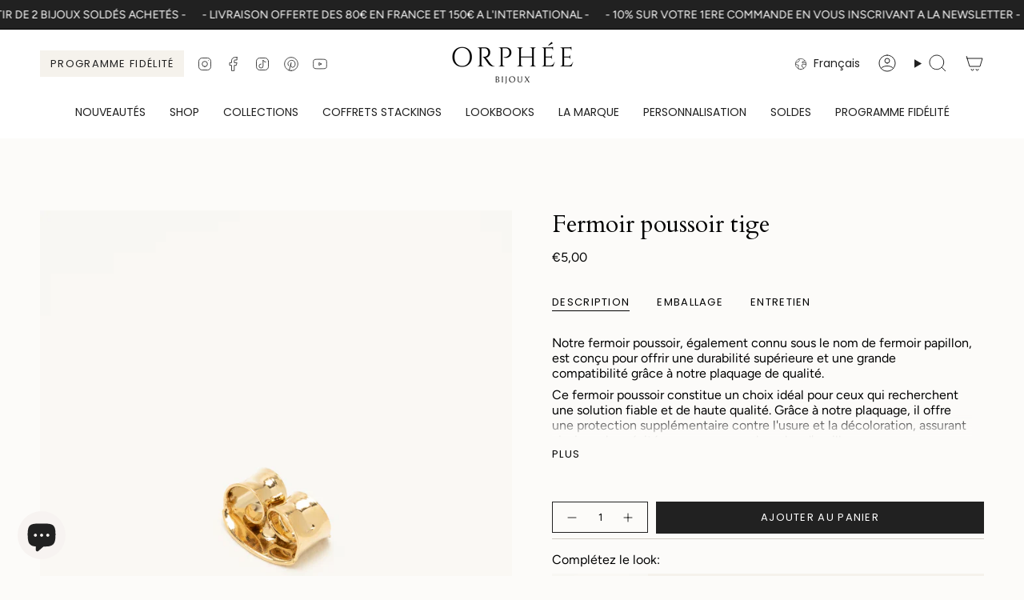

--- FILE ---
content_type: text/html; charset=utf-8
request_url: https://orpheebijoux.com/products/fermoir-poussoir-tige-orphee-bijoux
body_size: 54202
content:
                               













               




<!doctype html>
<html class="no-js no-touch supports-no-cookies" lang="fr">
  <head><link href="//orpheebijoux.com/cdn/shop/t/26/assets/bss-lock-settings.css?v=95453441924903251651768826247" rel="stylesheet" type="text/css" media="all" />

<link href="//orpheebijoux.com/cdn/shop/t/26/assets/tiny.content.min.css?v=5769" rel="stylesheet" type="text/css" media="all" />

<link href="//orpheebijoux.com/cdn/shop/t/26/assets/bss-hide-variant.css?v=92567607866421028771768247422" rel="stylesheet" type="text/css" media="all" />
<meta charset="UTF-8">
<meta http-equiv="X-UA-Compatible" content="IE=edge">
<meta name="viewport" content="width=device-width,initial-scale=1"><meta name="theme-color" content="#ab8c52">
<link rel="canonical" href="https://orpheebijoux.com/products/fermoir-poussoir-tige-orphee-bijoux">

<!-- ======================= Broadcast Theme V6.1.0 ========================= -->


  <link rel="icon" type="image/png" href="//orpheebijoux.com/cdn/shop/files/3.png?crop=center&height=32&v=1684276780&width=32">

<link rel="preconnect" href="https://fonts.shopifycdn.com" crossorigin><!-- Title and description ================================================ -->


<title>
    
    Orphée bijoux - Fermoir poussoir tige - Plaqué Or 3 microns - Fermoir papillon - Marque Lilloise
    
    
    
      &ndash; Orphée Bijoux
    
  </title>


  <meta name="description" content="Notre fermoir poussoir, également connu sous le nom de fermoir papillon, est conçu pour offrir une durabilité supérieure et une grande compatibilité grâce à notre plaquage de qualité. Ce fermoir poussoir constitue un choix idéal pour ceux qui recherchent une solution fiable et de haute qualité. Grâce à notre plaquage, ">


<meta property="og:site_name" content="Orphée Bijoux">
<meta property="og:url" content="https://orpheebijoux.com/products/fermoir-poussoir-tige-orphee-bijoux">
<meta property="og:title" content="Orphée bijoux - Fermoir poussoir tige - Plaqué Or 3 microns - Fermoir papillon - Marque Lilloise">
<meta property="og:type" content="product">
<meta property="og:description" content="Notre fermoir poussoir, également connu sous le nom de fermoir papillon, est conçu pour offrir une durabilité supérieure et une grande compatibilité grâce à notre plaquage de qualité. Ce fermoir poussoir constitue un choix idéal pour ceux qui recherchent une solution fiable et de haute qualité. Grâce à notre plaquage, "><meta property="og:image" content="http://orpheebijoux.com/cdn/shop/files/Fermoirpoussoirtigeorpheebijoux.jpg?v=1689258923">
  <meta property="og:image:secure_url" content="https://orpheebijoux.com/cdn/shop/files/Fermoirpoussoirtigeorpheebijoux.jpg?v=1689258923">
  <meta property="og:image:width" content="2722">
  <meta property="og:image:height" content="3539"><meta property="og:price:amount" content="5,00">
  <meta property="og:price:currency" content="EUR"><meta name="twitter:card" content="summary_large_image">
<meta name="twitter:title" content="Orphée bijoux - Fermoir poussoir tige - Plaqué Or 3 microns - Fermoir papillon - Marque Lilloise">
<meta name="twitter:description" content="Notre fermoir poussoir, également connu sous le nom de fermoir papillon, est conçu pour offrir une durabilité supérieure et une grande compatibilité grâce à notre plaquage de qualité. Ce fermoir poussoir constitue un choix idéal pour ceux qui recherchent une solution fiable et de haute qualité. Grâce à notre plaquage, ">
<!-- CSS ================================================================== -->
<style data-shopify>
  @font-face {
  font-family: Cardo;
  font-weight: 400;
  font-style: normal;
  font-display: swap;
  src: url("//orpheebijoux.com/cdn/fonts/cardo/cardo_n4.8d7bdd0369840597cbb62dc8a447619701d8d34a.woff2") format("woff2"),
       url("//orpheebijoux.com/cdn/fonts/cardo/cardo_n4.23b63d1eff80cb5da813c4cccb6427058253ce24.woff") format("woff");
}

  @font-face {
  font-family: Figtree;
  font-weight: 400;
  font-style: normal;
  font-display: swap;
  src: url("//orpheebijoux.com/cdn/fonts/figtree/figtree_n4.3c0838aba1701047e60be6a99a1b0a40ce9b8419.woff2") format("woff2"),
       url("//orpheebijoux.com/cdn/fonts/figtree/figtree_n4.c0575d1db21fc3821f17fd6617d3dee552312137.woff") format("woff");
}

  @font-face {
  font-family: Poppins;
  font-weight: 400;
  font-style: normal;
  font-display: swap;
  src: url("//orpheebijoux.com/cdn/fonts/poppins/poppins_n4.0ba78fa5af9b0e1a374041b3ceaadf0a43b41362.woff2") format("woff2"),
       url("//orpheebijoux.com/cdn/fonts/poppins/poppins_n4.214741a72ff2596839fc9760ee7a770386cf16ca.woff") format("woff");
}

  @font-face {
  font-family: Poppins;
  font-weight: 400;
  font-style: normal;
  font-display: swap;
  src: url("//orpheebijoux.com/cdn/fonts/poppins/poppins_n4.0ba78fa5af9b0e1a374041b3ceaadf0a43b41362.woff2") format("woff2"),
       url("//orpheebijoux.com/cdn/fonts/poppins/poppins_n4.214741a72ff2596839fc9760ee7a770386cf16ca.woff") format("woff");
}

  @font-face {
  font-family: Poppins;
  font-weight: 400;
  font-style: normal;
  font-display: swap;
  src: url("//orpheebijoux.com/cdn/fonts/poppins/poppins_n4.0ba78fa5af9b0e1a374041b3ceaadf0a43b41362.woff2") format("woff2"),
       url("//orpheebijoux.com/cdn/fonts/poppins/poppins_n4.214741a72ff2596839fc9760ee7a770386cf16ca.woff") format("woff");
}


  
    @font-face {
  font-family: Figtree;
  font-weight: 500;
  font-style: normal;
  font-display: swap;
  src: url("//orpheebijoux.com/cdn/fonts/figtree/figtree_n5.3b6b7df38aa5986536945796e1f947445832047c.woff2") format("woff2"),
       url("//orpheebijoux.com/cdn/fonts/figtree/figtree_n5.f26bf6dcae278b0ed902605f6605fa3338e81dab.woff") format("woff");
}

  

  
    @font-face {
  font-family: Figtree;
  font-weight: 400;
  font-style: italic;
  font-display: swap;
  src: url("//orpheebijoux.com/cdn/fonts/figtree/figtree_i4.89f7a4275c064845c304a4cf8a4a586060656db2.woff2") format("woff2"),
       url("//orpheebijoux.com/cdn/fonts/figtree/figtree_i4.6f955aaaafc55a22ffc1f32ecf3756859a5ad3e2.woff") format("woff");
}

  

  
    @font-face {
  font-family: Figtree;
  font-weight: 500;
  font-style: italic;
  font-display: swap;
  src: url("//orpheebijoux.com/cdn/fonts/figtree/figtree_i5.969396f679a62854cf82dbf67acc5721e41351f0.woff2") format("woff2"),
       url("//orpheebijoux.com/cdn/fonts/figtree/figtree_i5.93bc1cad6c73ca9815f9777c49176dfc9d2890dd.woff") format("woff");
}

  

  
    @font-face {
  font-family: Poppins;
  font-weight: 500;
  font-style: normal;
  font-display: swap;
  src: url("//orpheebijoux.com/cdn/fonts/poppins/poppins_n5.ad5b4b72b59a00358afc706450c864c3c8323842.woff2") format("woff2"),
       url("//orpheebijoux.com/cdn/fonts/poppins/poppins_n5.33757fdf985af2d24b32fcd84c9a09224d4b2c39.woff") format("woff");
}

  

  

  
    :root,
    .color-scheme-1 {--COLOR-BG-GRADIENT: #fcfbf9;
      --COLOR-BG: #fcfbf9;
      --COLOR-BG-RGB: 252, 251, 249;

      --COLOR-BG-ACCENT: #f5f2ec;
      --COLOR-BG-ACCENT-LIGHTEN: #ffffff;

      /* === Link Color ===*/

      --COLOR-LINK: #282c2e;
      --COLOR-LINK-HOVER: rgba(40, 44, 46, 0.7);
      --COLOR-LINK-OPPOSITE: #ffffff;

      --COLOR-TEXT: #000000;
      --COLOR-TEXT-HOVER: rgba(0, 0, 0, 0.7);
      --COLOR-TEXT-LIGHT: #4c4b4b;
      --COLOR-TEXT-DARK: #000000;
      --COLOR-TEXT-A5:  rgba(0, 0, 0, 0.05);
      --COLOR-TEXT-A35: rgba(0, 0, 0, 0.35);
      --COLOR-TEXT-A50: rgba(0, 0, 0, 0.5);
      --COLOR-TEXT-A80: rgba(0, 0, 0, 0.8);


      --COLOR-BORDER: rgb(209, 205, 196);
      --COLOR-BORDER-LIGHT: #e2dfd9;
      --COLOR-BORDER-DARK: #a49c8b;
      --COLOR-BORDER-HAIRLINE: #f7f4ef;

      --overlay-bg: #000000;

      /* === Bright color ===*/
      --COLOR-ACCENT: #ab8c52;
      --COLOR-ACCENT-HOVER: #806430;
      --COLOR-ACCENT-FADE: rgba(171, 140, 82, 0.05);
      --COLOR-ACCENT-LIGHT: #e8d4ae;

      /* === Default Cart Gradient ===*/

      --FREE-SHIPPING-GRADIENT: linear-gradient(to right, var(--COLOR-ACCENT-LIGHT) 0%, var(--accent) 100%);

      /* === Buttons ===*/
      --BTN-PRIMARY-BG: #212121;
      --BTN-PRIMARY-TEXT: #ffffff;
      --BTN-PRIMARY-BORDER: #212121;

      
      
        --BTN-PRIMARY-BG-BRIGHTER: #3b3b3b;
      

      --BTN-SECONDARY-BG: #ab8c52;
      --BTN-SECONDARY-TEXT: #ffffff;
      --BTN-SECONDARY-BORDER: #ab8c52;

      
      
        --BTN-SECONDARY-BG-BRIGHTER: #9a7e4a;
      

      
--COLOR-BG-BRIGHTER: #f4f0e8;

      --COLOR-BG-ALPHA-25: rgba(252, 251, 249, 0.25);
      --COLOR-BG-TRANSPARENT: rgba(252, 251, 249, 0);--COLOR-FOOTER-BG-HAIRLINE: #f7f4ef;

      /* Dynamic color variables */
      --accent: var(--COLOR-ACCENT);
      --accent-fade: var(--COLOR-ACCENT-FADE);
      --accent-hover: var(--COLOR-ACCENT-HOVER);
      --border: var(--COLOR-BORDER);
      --border-dark: var(--COLOR-BORDER-DARK);
      --border-light: var(--COLOR-BORDER-LIGHT);
      --border-hairline: var(--COLOR-BORDER-HAIRLINE);
      --bg: var(--COLOR-BG-GRADIENT, var(--COLOR-BG));
      --bg-accent: var(--COLOR-BG-ACCENT);
      --bg-accent-lighten: var(--COLOR-BG-ACCENT-LIGHTEN);
      --icons: var(--COLOR-TEXT);
      --link: var(--COLOR-LINK);
      --link-hover: var(--COLOR-LINK-HOVER);
      --link-opposite: var(--COLOR-LINK-OPPOSITE);
      --text: var(--COLOR-TEXT);
      --text-dark: var(--COLOR-TEXT-DARK);
      --text-light: var(--COLOR-TEXT-LIGHT);
      --text-hover: var(--COLOR-TEXT-HOVER);
      --text-a5: var(--COLOR-TEXT-A5);
      --text-a35: var(--COLOR-TEXT-A35);
      --text-a50: var(--COLOR-TEXT-A50);
      --text-a80: var(--COLOR-TEXT-A80);
    }
  
    
    .color-scheme-2 {--COLOR-BG-GRADIENT: #212121;
      --COLOR-BG: #212121;
      --COLOR-BG-RGB: 33, 33, 33;

      --COLOR-BG-ACCENT: #f5f2ec;
      --COLOR-BG-ACCENT-LIGHTEN: #ffffff;

      /* === Link Color ===*/

      --COLOR-LINK: #ffffff;
      --COLOR-LINK-HOVER: rgba(255, 255, 255, 0.7);
      --COLOR-LINK-OPPOSITE: #000000;

      --COLOR-TEXT: #ffffff;
      --COLOR-TEXT-HOVER: rgba(255, 255, 255, 0.7);
      --COLOR-TEXT-LIGHT: #bcbcbc;
      --COLOR-TEXT-DARK: #d9d9d9;
      --COLOR-TEXT-A5:  rgba(255, 255, 255, 0.05);
      --COLOR-TEXT-A35: rgba(255, 255, 255, 0.35);
      --COLOR-TEXT-A50: rgba(255, 255, 255, 0.5);
      --COLOR-TEXT-A80: rgba(255, 255, 255, 0.8);


      --COLOR-BORDER: rgb(209, 208, 206);
      --COLOR-BORDER-LIGHT: #8b8a89;
      --COLOR-BORDER-DARK: #a09e99;
      --COLOR-BORDER-HAIRLINE: #191919;

      --overlay-bg: #644d3e;

      /* === Bright color ===*/
      --COLOR-ACCENT: #ab8c52;
      --COLOR-ACCENT-HOVER: #806430;
      --COLOR-ACCENT-FADE: rgba(171, 140, 82, 0.05);
      --COLOR-ACCENT-LIGHT: #e8d4ae;

      /* === Default Cart Gradient ===*/

      --FREE-SHIPPING-GRADIENT: linear-gradient(to right, var(--COLOR-ACCENT-LIGHT) 0%, var(--accent) 100%);

      /* === Buttons ===*/
      --BTN-PRIMARY-BG: #212121;
      --BTN-PRIMARY-TEXT: #ffffff;
      --BTN-PRIMARY-BORDER: #212121;

      
      
        --BTN-PRIMARY-BG-BRIGHTER: #3b3b3b;
      

      --BTN-SECONDARY-BG: #ffffff;
      --BTN-SECONDARY-TEXT: #000000;
      --BTN-SECONDARY-BORDER: #ab8c52;

      
      
        --BTN-SECONDARY-BG-BRIGHTER: #f2f2f2;
      

      
--COLOR-BG-BRIGHTER: #2e2e2e;

      --COLOR-BG-ALPHA-25: rgba(33, 33, 33, 0.25);
      --COLOR-BG-TRANSPARENT: rgba(33, 33, 33, 0);--COLOR-FOOTER-BG-HAIRLINE: #292929;

      /* Dynamic color variables */
      --accent: var(--COLOR-ACCENT);
      --accent-fade: var(--COLOR-ACCENT-FADE);
      --accent-hover: var(--COLOR-ACCENT-HOVER);
      --border: var(--COLOR-BORDER);
      --border-dark: var(--COLOR-BORDER-DARK);
      --border-light: var(--COLOR-BORDER-LIGHT);
      --border-hairline: var(--COLOR-BORDER-HAIRLINE);
      --bg: var(--COLOR-BG-GRADIENT, var(--COLOR-BG));
      --bg-accent: var(--COLOR-BG-ACCENT);
      --bg-accent-lighten: var(--COLOR-BG-ACCENT-LIGHTEN);
      --icons: var(--COLOR-TEXT);
      --link: var(--COLOR-LINK);
      --link-hover: var(--COLOR-LINK-HOVER);
      --link-opposite: var(--COLOR-LINK-OPPOSITE);
      --text: var(--COLOR-TEXT);
      --text-dark: var(--COLOR-TEXT-DARK);
      --text-light: var(--COLOR-TEXT-LIGHT);
      --text-hover: var(--COLOR-TEXT-HOVER);
      --text-a5: var(--COLOR-TEXT-A5);
      --text-a35: var(--COLOR-TEXT-A35);
      --text-a50: var(--COLOR-TEXT-A50);
      --text-a80: var(--COLOR-TEXT-A80);
    }
  
    
    .color-scheme-3 {--COLOR-BG-GRADIENT: #f5f2ec;
      --COLOR-BG: #f5f2ec;
      --COLOR-BG-RGB: 245, 242, 236;

      --COLOR-BG-ACCENT: #ffffff;
      --COLOR-BG-ACCENT-LIGHTEN: #ffffff;

      /* === Link Color ===*/

      --COLOR-LINK: #282c2e;
      --COLOR-LINK-HOVER: rgba(40, 44, 46, 0.7);
      --COLOR-LINK-OPPOSITE: #ffffff;

      --COLOR-TEXT: #212121;
      --COLOR-TEXT-HOVER: rgba(33, 33, 33, 0.7);
      --COLOR-TEXT-LIGHT: #61605e;
      --COLOR-TEXT-DARK: #000000;
      --COLOR-TEXT-A5:  rgba(33, 33, 33, 0.05);
      --COLOR-TEXT-A35: rgba(33, 33, 33, 0.35);
      --COLOR-TEXT-A50: rgba(33, 33, 33, 0.5);
      --COLOR-TEXT-A80: rgba(33, 33, 33, 0.8);


      --COLOR-BORDER: rgb(209, 205, 196);
      --COLOR-BORDER-LIGHT: #dfdcd4;
      --COLOR-BORDER-DARK: #a49c8b;
      --COLOR-BORDER-HAIRLINE: #f0ebe2;

      --overlay-bg: #000000;

      /* === Bright color ===*/
      --COLOR-ACCENT: #ab8c52;
      --COLOR-ACCENT-HOVER: #806430;
      --COLOR-ACCENT-FADE: rgba(171, 140, 82, 0.05);
      --COLOR-ACCENT-LIGHT: #e8d4ae;

      /* === Default Cart Gradient ===*/

      --FREE-SHIPPING-GRADIENT: linear-gradient(to right, var(--COLOR-ACCENT-LIGHT) 0%, var(--accent) 100%);

      /* === Buttons ===*/
      --BTN-PRIMARY-BG: #212121;
      --BTN-PRIMARY-TEXT: #ffffff;
      --BTN-PRIMARY-BORDER: #212121;

      
      
        --BTN-PRIMARY-BG-BRIGHTER: #3b3b3b;
      

      --BTN-SECONDARY-BG: #ab8c52;
      --BTN-SECONDARY-TEXT: #ffffff;
      --BTN-SECONDARY-BORDER: #ab8c52;

      
      
        --BTN-SECONDARY-BG-BRIGHTER: #9a7e4a;
      

      
--COLOR-BG-BRIGHTER: #ece7db;

      --COLOR-BG-ALPHA-25: rgba(245, 242, 236, 0.25);
      --COLOR-BG-TRANSPARENT: rgba(245, 242, 236, 0);--COLOR-FOOTER-BG-HAIRLINE: #f0ebe2;

      /* Dynamic color variables */
      --accent: var(--COLOR-ACCENT);
      --accent-fade: var(--COLOR-ACCENT-FADE);
      --accent-hover: var(--COLOR-ACCENT-HOVER);
      --border: var(--COLOR-BORDER);
      --border-dark: var(--COLOR-BORDER-DARK);
      --border-light: var(--COLOR-BORDER-LIGHT);
      --border-hairline: var(--COLOR-BORDER-HAIRLINE);
      --bg: var(--COLOR-BG-GRADIENT, var(--COLOR-BG));
      --bg-accent: var(--COLOR-BG-ACCENT);
      --bg-accent-lighten: var(--COLOR-BG-ACCENT-LIGHTEN);
      --icons: var(--COLOR-TEXT);
      --link: var(--COLOR-LINK);
      --link-hover: var(--COLOR-LINK-HOVER);
      --link-opposite: var(--COLOR-LINK-OPPOSITE);
      --text: var(--COLOR-TEXT);
      --text-dark: var(--COLOR-TEXT-DARK);
      --text-light: var(--COLOR-TEXT-LIGHT);
      --text-hover: var(--COLOR-TEXT-HOVER);
      --text-a5: var(--COLOR-TEXT-A5);
      --text-a35: var(--COLOR-TEXT-A35);
      --text-a50: var(--COLOR-TEXT-A50);
      --text-a80: var(--COLOR-TEXT-A80);
    }
  
    
    .color-scheme-4 {--COLOR-BG-GRADIENT: #b0a38b;
      --COLOR-BG: #b0a38b;
      --COLOR-BG-RGB: 176, 163, 139;

      --COLOR-BG-ACCENT: #f5f2ec;
      --COLOR-BG-ACCENT-LIGHTEN: #ffffff;

      /* === Link Color ===*/

      --COLOR-LINK: #282c2e;
      --COLOR-LINK-HOVER: rgba(40, 44, 46, 0.7);
      --COLOR-LINK-OPPOSITE: #ffffff;

      --COLOR-TEXT: #212121;
      --COLOR-TEXT-HOVER: rgba(33, 33, 33, 0.7);
      --COLOR-TEXT-LIGHT: #4c4841;
      --COLOR-TEXT-DARK: #000000;
      --COLOR-TEXT-A5:  rgba(33, 33, 33, 0.05);
      --COLOR-TEXT-A35: rgba(33, 33, 33, 0.35);
      --COLOR-TEXT-A50: rgba(33, 33, 33, 0.5);
      --COLOR-TEXT-A80: rgba(33, 33, 33, 0.8);


      --COLOR-BORDER: rgb(243, 243, 243);
      --COLOR-BORDER-LIGHT: #d8d3c9;
      --COLOR-BORDER-DARK: #c0c0c0;
      --COLOR-BORDER-HAIRLINE: #aa9c82;

      --overlay-bg: #000000;

      /* === Bright color ===*/
      --COLOR-ACCENT: #ab8c52;
      --COLOR-ACCENT-HOVER: #806430;
      --COLOR-ACCENT-FADE: rgba(171, 140, 82, 0.05);
      --COLOR-ACCENT-LIGHT: #e8d4ae;

      /* === Default Cart Gradient ===*/

      --FREE-SHIPPING-GRADIENT: linear-gradient(to right, var(--COLOR-ACCENT-LIGHT) 0%, var(--accent) 100%);

      /* === Buttons ===*/
      --BTN-PRIMARY-BG: #212121;
      --BTN-PRIMARY-TEXT: #ffffff;
      --BTN-PRIMARY-BORDER: #ffffff;

      
      
        --BTN-PRIMARY-BG-BRIGHTER: #3b3b3b;
      

      --BTN-SECONDARY-BG: #ab8c52;
      --BTN-SECONDARY-TEXT: #ffffff;
      --BTN-SECONDARY-BORDER: #ab8c52;

      
      
        --BTN-SECONDARY-BG-BRIGHTER: #9a7e4a;
      

      
--COLOR-BG-BRIGHTER: #a6977c;

      --COLOR-BG-ALPHA-25: rgba(176, 163, 139, 0.25);
      --COLOR-BG-TRANSPARENT: rgba(176, 163, 139, 0);--COLOR-FOOTER-BG-HAIRLINE: #aa9c82;

      /* Dynamic color variables */
      --accent: var(--COLOR-ACCENT);
      --accent-fade: var(--COLOR-ACCENT-FADE);
      --accent-hover: var(--COLOR-ACCENT-HOVER);
      --border: var(--COLOR-BORDER);
      --border-dark: var(--COLOR-BORDER-DARK);
      --border-light: var(--COLOR-BORDER-LIGHT);
      --border-hairline: var(--COLOR-BORDER-HAIRLINE);
      --bg: var(--COLOR-BG-GRADIENT, var(--COLOR-BG));
      --bg-accent: var(--COLOR-BG-ACCENT);
      --bg-accent-lighten: var(--COLOR-BG-ACCENT-LIGHTEN);
      --icons: var(--COLOR-TEXT);
      --link: var(--COLOR-LINK);
      --link-hover: var(--COLOR-LINK-HOVER);
      --link-opposite: var(--COLOR-LINK-OPPOSITE);
      --text: var(--COLOR-TEXT);
      --text-dark: var(--COLOR-TEXT-DARK);
      --text-light: var(--COLOR-TEXT-LIGHT);
      --text-hover: var(--COLOR-TEXT-HOVER);
      --text-a5: var(--COLOR-TEXT-A5);
      --text-a35: var(--COLOR-TEXT-A35);
      --text-a50: var(--COLOR-TEXT-A50);
      --text-a80: var(--COLOR-TEXT-A80);
    }
  
    
    .color-scheme-5 {--COLOR-BG-GRADIENT: #868154;
      --COLOR-BG: #868154;
      --COLOR-BG-RGB: 134, 129, 84;

      --COLOR-BG-ACCENT: #f5f2ec;
      --COLOR-BG-ACCENT-LIGHTEN: #ffffff;

      /* === Link Color ===*/

      --COLOR-LINK: #282c2e;
      --COLOR-LINK-HOVER: rgba(40, 44, 46, 0.7);
      --COLOR-LINK-OPPOSITE: #ffffff;

      --COLOR-TEXT: #d8d2b3;
      --COLOR-TEXT-HOVER: rgba(216, 210, 179, 0.7);
      --COLOR-TEXT-LIGHT: #bfba97;
      --COLOR-TEXT-DARK: #c8bb76;
      --COLOR-TEXT-A5:  rgba(216, 210, 179, 0.05);
      --COLOR-TEXT-A35: rgba(216, 210, 179, 0.35);
      --COLOR-TEXT-A50: rgba(216, 210, 179, 0.5);
      --COLOR-TEXT-A80: rgba(216, 210, 179, 0.8);


      --COLOR-BORDER: rgb(243, 243, 243);
      --COLOR-BORDER-LIGHT: #c7c5b3;
      --COLOR-BORDER-DARK: #c0c0c0;
      --COLOR-BORDER-HAIRLINE: #7d784e;

      --overlay-bg: #000000;

      /* === Bright color ===*/
      --COLOR-ACCENT: #ab8c52;
      --COLOR-ACCENT-HOVER: #806430;
      --COLOR-ACCENT-FADE: rgba(171, 140, 82, 0.05);
      --COLOR-ACCENT-LIGHT: #e8d4ae;

      /* === Default Cart Gradient ===*/

      --FREE-SHIPPING-GRADIENT: linear-gradient(to right, var(--COLOR-ACCENT-LIGHT) 0%, var(--accent) 100%);

      /* === Buttons ===*/
      --BTN-PRIMARY-BG: #212121;
      --BTN-PRIMARY-TEXT: #ffffff;
      --BTN-PRIMARY-BORDER: #212121;

      
      
        --BTN-PRIMARY-BG-BRIGHTER: #3b3b3b;
      

      --BTN-SECONDARY-BG: #ab8c52;
      --BTN-SECONDARY-TEXT: #ffffff;
      --BTN-SECONDARY-BORDER: #ab8c52;

      
      
        --BTN-SECONDARY-BG-BRIGHTER: #9a7e4a;
      

      
--COLOR-BG-BRIGHTER: #76724a;

      --COLOR-BG-ALPHA-25: rgba(134, 129, 84, 0.25);
      --COLOR-BG-TRANSPARENT: rgba(134, 129, 84, 0);--COLOR-FOOTER-BG-HAIRLINE: #7d784e;

      /* Dynamic color variables */
      --accent: var(--COLOR-ACCENT);
      --accent-fade: var(--COLOR-ACCENT-FADE);
      --accent-hover: var(--COLOR-ACCENT-HOVER);
      --border: var(--COLOR-BORDER);
      --border-dark: var(--COLOR-BORDER-DARK);
      --border-light: var(--COLOR-BORDER-LIGHT);
      --border-hairline: var(--COLOR-BORDER-HAIRLINE);
      --bg: var(--COLOR-BG-GRADIENT, var(--COLOR-BG));
      --bg-accent: var(--COLOR-BG-ACCENT);
      --bg-accent-lighten: var(--COLOR-BG-ACCENT-LIGHTEN);
      --icons: var(--COLOR-TEXT);
      --link: var(--COLOR-LINK);
      --link-hover: var(--COLOR-LINK-HOVER);
      --link-opposite: var(--COLOR-LINK-OPPOSITE);
      --text: var(--COLOR-TEXT);
      --text-dark: var(--COLOR-TEXT-DARK);
      --text-light: var(--COLOR-TEXT-LIGHT);
      --text-hover: var(--COLOR-TEXT-HOVER);
      --text-a5: var(--COLOR-TEXT-A5);
      --text-a35: var(--COLOR-TEXT-A35);
      --text-a50: var(--COLOR-TEXT-A50);
      --text-a80: var(--COLOR-TEXT-A80);
    }
  
    
    .color-scheme-6 {--COLOR-BG-GRADIENT: #fcfbf9;
      --COLOR-BG: #fcfbf9;
      --COLOR-BG-RGB: 252, 251, 249;

      --COLOR-BG-ACCENT: #f5f2ec;
      --COLOR-BG-ACCENT-LIGHTEN: #ffffff;

      /* === Link Color ===*/

      --COLOR-LINK: #282c2e;
      --COLOR-LINK-HOVER: rgba(40, 44, 46, 0.7);
      --COLOR-LINK-OPPOSITE: #ffffff;

      --COLOR-TEXT: #212121;
      --COLOR-TEXT-HOVER: rgba(33, 33, 33, 0.7);
      --COLOR-TEXT-LIGHT: #636262;
      --COLOR-TEXT-DARK: #000000;
      --COLOR-TEXT-A5:  rgba(33, 33, 33, 0.05);
      --COLOR-TEXT-A35: rgba(33, 33, 33, 0.35);
      --COLOR-TEXT-A50: rgba(33, 33, 33, 0.5);
      --COLOR-TEXT-A80: rgba(33, 33, 33, 0.8);


      --COLOR-BORDER: rgb(209, 208, 206);
      --COLOR-BORDER-LIGHT: #e2e1df;
      --COLOR-BORDER-DARK: #a09e99;
      --COLOR-BORDER-HAIRLINE: #f7f4ef;

      --overlay-bg: #000000;

      /* === Bright color ===*/
      --COLOR-ACCENT: #ab8c52;
      --COLOR-ACCENT-HOVER: #806430;
      --COLOR-ACCENT-FADE: rgba(171, 140, 82, 0.05);
      --COLOR-ACCENT-LIGHT: #e8d4ae;

      /* === Default Cart Gradient ===*/

      --FREE-SHIPPING-GRADIENT: linear-gradient(to right, var(--COLOR-ACCENT-LIGHT) 0%, var(--accent) 100%);

      /* === Buttons ===*/
      --BTN-PRIMARY-BG: #ffffff;
      --BTN-PRIMARY-TEXT: #212121;
      --BTN-PRIMARY-BORDER: #ffffff;

      
      
        --BTN-PRIMARY-BG-BRIGHTER: #f2f2f2;
      

      --BTN-SECONDARY-BG: #ab8c52;
      --BTN-SECONDARY-TEXT: #ffffff;
      --BTN-SECONDARY-BORDER: #ab8c52;

      
      
        --BTN-SECONDARY-BG-BRIGHTER: #9a7e4a;
      

      
--COLOR-BG-BRIGHTER: #f4f0e8;

      --COLOR-BG-ALPHA-25: rgba(252, 251, 249, 0.25);
      --COLOR-BG-TRANSPARENT: rgba(252, 251, 249, 0);--COLOR-FOOTER-BG-HAIRLINE: #f7f4ef;

      /* Dynamic color variables */
      --accent: var(--COLOR-ACCENT);
      --accent-fade: var(--COLOR-ACCENT-FADE);
      --accent-hover: var(--COLOR-ACCENT-HOVER);
      --border: var(--COLOR-BORDER);
      --border-dark: var(--COLOR-BORDER-DARK);
      --border-light: var(--COLOR-BORDER-LIGHT);
      --border-hairline: var(--COLOR-BORDER-HAIRLINE);
      --bg: var(--COLOR-BG-GRADIENT, var(--COLOR-BG));
      --bg-accent: var(--COLOR-BG-ACCENT);
      --bg-accent-lighten: var(--COLOR-BG-ACCENT-LIGHTEN);
      --icons: var(--COLOR-TEXT);
      --link: var(--COLOR-LINK);
      --link-hover: var(--COLOR-LINK-HOVER);
      --link-opposite: var(--COLOR-LINK-OPPOSITE);
      --text: var(--COLOR-TEXT);
      --text-dark: var(--COLOR-TEXT-DARK);
      --text-light: var(--COLOR-TEXT-LIGHT);
      --text-hover: var(--COLOR-TEXT-HOVER);
      --text-a5: var(--COLOR-TEXT-A5);
      --text-a35: var(--COLOR-TEXT-A35);
      --text-a50: var(--COLOR-TEXT-A50);
      --text-a80: var(--COLOR-TEXT-A80);
    }
  
    
    .color-scheme-7 {--COLOR-BG-GRADIENT: #f5f2ec;
      --COLOR-BG: #f5f2ec;
      --COLOR-BG-RGB: 245, 242, 236;

      --COLOR-BG-ACCENT: #f5f2ec;
      --COLOR-BG-ACCENT-LIGHTEN: #ffffff;

      /* === Link Color ===*/

      --COLOR-LINK: #282c2e;
      --COLOR-LINK-HOVER: rgba(40, 44, 46, 0.7);
      --COLOR-LINK-OPPOSITE: #ffffff;

      --COLOR-TEXT: #685a3f;
      --COLOR-TEXT-HOVER: rgba(104, 90, 63, 0.7);
      --COLOR-TEXT-LIGHT: #928873;
      --COLOR-TEXT-DARK: #3d321e;
      --COLOR-TEXT-A5:  rgba(104, 90, 63, 0.05);
      --COLOR-TEXT-A35: rgba(104, 90, 63, 0.35);
      --COLOR-TEXT-A50: rgba(104, 90, 63, 0.5);
      --COLOR-TEXT-A80: rgba(104, 90, 63, 0.8);


      --COLOR-BORDER: rgb(209, 205, 196);
      --COLOR-BORDER-LIGHT: #dfdcd4;
      --COLOR-BORDER-DARK: #a49c8b;
      --COLOR-BORDER-HAIRLINE: #f0ebe2;

      --overlay-bg: #000000;

      /* === Bright color ===*/
      --COLOR-ACCENT: #ab8c52;
      --COLOR-ACCENT-HOVER: #806430;
      --COLOR-ACCENT-FADE: rgba(171, 140, 82, 0.05);
      --COLOR-ACCENT-LIGHT: #e8d4ae;

      /* === Default Cart Gradient ===*/

      --FREE-SHIPPING-GRADIENT: linear-gradient(to right, var(--COLOR-ACCENT-LIGHT) 0%, var(--accent) 100%);

      /* === Buttons ===*/
      --BTN-PRIMARY-BG: #212121;
      --BTN-PRIMARY-TEXT: #ffffff;
      --BTN-PRIMARY-BORDER: #212121;

      
      
        --BTN-PRIMARY-BG-BRIGHTER: #3b3b3b;
      

      --BTN-SECONDARY-BG: #ab8c52;
      --BTN-SECONDARY-TEXT: #ffffff;
      --BTN-SECONDARY-BORDER: #ab8c52;

      
      
        --BTN-SECONDARY-BG-BRIGHTER: #9a7e4a;
      

      
--COLOR-BG-BRIGHTER: #ece7db;

      --COLOR-BG-ALPHA-25: rgba(245, 242, 236, 0.25);
      --COLOR-BG-TRANSPARENT: rgba(245, 242, 236, 0);--COLOR-FOOTER-BG-HAIRLINE: #f0ebe2;

      /* Dynamic color variables */
      --accent: var(--COLOR-ACCENT);
      --accent-fade: var(--COLOR-ACCENT-FADE);
      --accent-hover: var(--COLOR-ACCENT-HOVER);
      --border: var(--COLOR-BORDER);
      --border-dark: var(--COLOR-BORDER-DARK);
      --border-light: var(--COLOR-BORDER-LIGHT);
      --border-hairline: var(--COLOR-BORDER-HAIRLINE);
      --bg: var(--COLOR-BG-GRADIENT, var(--COLOR-BG));
      --bg-accent: var(--COLOR-BG-ACCENT);
      --bg-accent-lighten: var(--COLOR-BG-ACCENT-LIGHTEN);
      --icons: var(--COLOR-TEXT);
      --link: var(--COLOR-LINK);
      --link-hover: var(--COLOR-LINK-HOVER);
      --link-opposite: var(--COLOR-LINK-OPPOSITE);
      --text: var(--COLOR-TEXT);
      --text-dark: var(--COLOR-TEXT-DARK);
      --text-light: var(--COLOR-TEXT-LIGHT);
      --text-hover: var(--COLOR-TEXT-HOVER);
      --text-a5: var(--COLOR-TEXT-A5);
      --text-a35: var(--COLOR-TEXT-A35);
      --text-a50: var(--COLOR-TEXT-A50);
      --text-a80: var(--COLOR-TEXT-A80);
    }
  
    
    .color-scheme-8 {--COLOR-BG-GRADIENT: #eae6dd;
      --COLOR-BG: #eae6dd;
      --COLOR-BG-RGB: 234, 230, 221;

      --COLOR-BG-ACCENT: #f5f2ec;
      --COLOR-BG-ACCENT-LIGHTEN: #ffffff;

      /* === Link Color ===*/

      --COLOR-LINK: #282c2e;
      --COLOR-LINK-HOVER: rgba(40, 44, 46, 0.7);
      --COLOR-LINK-OPPOSITE: #ffffff;

      --COLOR-TEXT: #212121;
      --COLOR-TEXT-HOVER: rgba(33, 33, 33, 0.7);
      --COLOR-TEXT-LIGHT: #5d5c59;
      --COLOR-TEXT-DARK: #000000;
      --COLOR-TEXT-A5:  rgba(33, 33, 33, 0.05);
      --COLOR-TEXT-A35: rgba(33, 33, 33, 0.35);
      --COLOR-TEXT-A50: rgba(33, 33, 33, 0.5);
      --COLOR-TEXT-A80: rgba(33, 33, 33, 0.8);


      --COLOR-BORDER: rgb(209, 205, 196);
      --COLOR-BORDER-LIGHT: #dbd7ce;
      --COLOR-BORDER-DARK: #a49c8b;
      --COLOR-BORDER-HAIRLINE: #e4dfd4;

      --overlay-bg: #000000;

      /* === Bright color ===*/
      --COLOR-ACCENT: #ab8c52;
      --COLOR-ACCENT-HOVER: #806430;
      --COLOR-ACCENT-FADE: rgba(171, 140, 82, 0.05);
      --COLOR-ACCENT-LIGHT: #e8d4ae;

      /* === Default Cart Gradient ===*/

      --FREE-SHIPPING-GRADIENT: linear-gradient(to right, var(--COLOR-ACCENT-LIGHT) 0%, var(--accent) 100%);

      /* === Buttons ===*/
      --BTN-PRIMARY-BG: #212121;
      --BTN-PRIMARY-TEXT: #ffffff;
      --BTN-PRIMARY-BORDER: #212121;

      
      
        --BTN-PRIMARY-BG-BRIGHTER: #3b3b3b;
      

      --BTN-SECONDARY-BG: #ab8c52;
      --BTN-SECONDARY-TEXT: #ffffff;
      --BTN-SECONDARY-BORDER: #ab8c52;

      
      
        --BTN-SECONDARY-BG-BRIGHTER: #9a7e4a;
      

      
--COLOR-BG-BRIGHTER: #e0dacd;

      --COLOR-BG-ALPHA-25: rgba(234, 230, 221, 0.25);
      --COLOR-BG-TRANSPARENT: rgba(234, 230, 221, 0);--COLOR-FOOTER-BG-HAIRLINE: #e4dfd4;

      /* Dynamic color variables */
      --accent: var(--COLOR-ACCENT);
      --accent-fade: var(--COLOR-ACCENT-FADE);
      --accent-hover: var(--COLOR-ACCENT-HOVER);
      --border: var(--COLOR-BORDER);
      --border-dark: var(--COLOR-BORDER-DARK);
      --border-light: var(--COLOR-BORDER-LIGHT);
      --border-hairline: var(--COLOR-BORDER-HAIRLINE);
      --bg: var(--COLOR-BG-GRADIENT, var(--COLOR-BG));
      --bg-accent: var(--COLOR-BG-ACCENT);
      --bg-accent-lighten: var(--COLOR-BG-ACCENT-LIGHTEN);
      --icons: var(--COLOR-TEXT);
      --link: var(--COLOR-LINK);
      --link-hover: var(--COLOR-LINK-HOVER);
      --link-opposite: var(--COLOR-LINK-OPPOSITE);
      --text: var(--COLOR-TEXT);
      --text-dark: var(--COLOR-TEXT-DARK);
      --text-light: var(--COLOR-TEXT-LIGHT);
      --text-hover: var(--COLOR-TEXT-HOVER);
      --text-a5: var(--COLOR-TEXT-A5);
      --text-a35: var(--COLOR-TEXT-A35);
      --text-a50: var(--COLOR-TEXT-A50);
      --text-a80: var(--COLOR-TEXT-A80);
    }
  
    
    .color-scheme-9 {--COLOR-BG-GRADIENT: #fcfbf9;
      --COLOR-BG: #fcfbf9;
      --COLOR-BG-RGB: 252, 251, 249;

      --COLOR-BG-ACCENT: #f5f2ec;
      --COLOR-BG-ACCENT-LIGHTEN: #ffffff;

      /* === Link Color ===*/

      --COLOR-LINK: #282c2e;
      --COLOR-LINK-HOVER: rgba(40, 44, 46, 0.7);
      --COLOR-LINK-OPPOSITE: #ffffff;

      --COLOR-TEXT: #212121;
      --COLOR-TEXT-HOVER: rgba(33, 33, 33, 0.7);
      --COLOR-TEXT-LIGHT: #636262;
      --COLOR-TEXT-DARK: #000000;
      --COLOR-TEXT-A5:  rgba(33, 33, 33, 0.05);
      --COLOR-TEXT-A35: rgba(33, 33, 33, 0.35);
      --COLOR-TEXT-A50: rgba(33, 33, 33, 0.5);
      --COLOR-TEXT-A80: rgba(33, 33, 33, 0.8);


      --COLOR-BORDER: rgb(234, 234, 234);
      --COLOR-BORDER-LIGHT: #f1f1f0;
      --COLOR-BORDER-DARK: #b7b7b7;
      --COLOR-BORDER-HAIRLINE: #f7f4ef;

      --overlay-bg: #000000;

      /* === Bright color ===*/
      --COLOR-ACCENT: #ab8c52;
      --COLOR-ACCENT-HOVER: #806430;
      --COLOR-ACCENT-FADE: rgba(171, 140, 82, 0.05);
      --COLOR-ACCENT-LIGHT: #e8d4ae;

      /* === Default Cart Gradient ===*/

      --FREE-SHIPPING-GRADIENT: linear-gradient(to right, var(--COLOR-ACCENT-LIGHT) 0%, var(--accent) 100%);

      /* === Buttons ===*/
      --BTN-PRIMARY-BG: #212121;
      --BTN-PRIMARY-TEXT: #ffffff;
      --BTN-PRIMARY-BORDER: #212121;

      
      
        --BTN-PRIMARY-BG-BRIGHTER: #3b3b3b;
      

      --BTN-SECONDARY-BG: #f5f2ec;
      --BTN-SECONDARY-TEXT: #212121;
      --BTN-SECONDARY-BORDER: #f5f2ec;

      
      
        --BTN-SECONDARY-BG-BRIGHTER: #ece7db;
      

      
--COLOR-BG-BRIGHTER: #f4f0e8;

      --COLOR-BG-ALPHA-25: rgba(252, 251, 249, 0.25);
      --COLOR-BG-TRANSPARENT: rgba(252, 251, 249, 0);--COLOR-FOOTER-BG-HAIRLINE: #f7f4ef;

      /* Dynamic color variables */
      --accent: var(--COLOR-ACCENT);
      --accent-fade: var(--COLOR-ACCENT-FADE);
      --accent-hover: var(--COLOR-ACCENT-HOVER);
      --border: var(--COLOR-BORDER);
      --border-dark: var(--COLOR-BORDER-DARK);
      --border-light: var(--COLOR-BORDER-LIGHT);
      --border-hairline: var(--COLOR-BORDER-HAIRLINE);
      --bg: var(--COLOR-BG-GRADIENT, var(--COLOR-BG));
      --bg-accent: var(--COLOR-BG-ACCENT);
      --bg-accent-lighten: var(--COLOR-BG-ACCENT-LIGHTEN);
      --icons: var(--COLOR-TEXT);
      --link: var(--COLOR-LINK);
      --link-hover: var(--COLOR-LINK-HOVER);
      --link-opposite: var(--COLOR-LINK-OPPOSITE);
      --text: var(--COLOR-TEXT);
      --text-dark: var(--COLOR-TEXT-DARK);
      --text-light: var(--COLOR-TEXT-LIGHT);
      --text-hover: var(--COLOR-TEXT-HOVER);
      --text-a5: var(--COLOR-TEXT-A5);
      --text-a35: var(--COLOR-TEXT-A35);
      --text-a50: var(--COLOR-TEXT-A50);
      --text-a80: var(--COLOR-TEXT-A80);
    }
  
    
    .color-scheme-10 {--COLOR-BG-GRADIENT: #a11b1b;
      --COLOR-BG: #a11b1b;
      --COLOR-BG-RGB: 161, 27, 27;

      --COLOR-BG-ACCENT: #f5f2ec;
      --COLOR-BG-ACCENT-LIGHTEN: #ffffff;

      /* === Link Color ===*/

      --COLOR-LINK: #282c2e;
      --COLOR-LINK-HOVER: rgba(40, 44, 46, 0.7);
      --COLOR-LINK-OPPOSITE: #ffffff;

      --COLOR-TEXT: #ffffff;
      --COLOR-TEXT-HOVER: rgba(255, 255, 255, 0.7);
      --COLOR-TEXT-LIGHT: #e3bbbb;
      --COLOR-TEXT-DARK: #d9d9d9;
      --COLOR-TEXT-A5:  rgba(255, 255, 255, 0.05);
      --COLOR-TEXT-A35: rgba(255, 255, 255, 0.35);
      --COLOR-TEXT-A50: rgba(255, 255, 255, 0.5);
      --COLOR-TEXT-A80: rgba(255, 255, 255, 0.8);


      --COLOR-BORDER: rgb(209, 205, 196);
      --COLOR-BORDER-LIGHT: #be8680;
      --COLOR-BORDER-DARK: #a49c8b;
      --COLOR-BORDER-HAIRLINE: #941919;

      --overlay-bg: #000000;

      /* === Bright color ===*/
      --COLOR-ACCENT: #ab8c52;
      --COLOR-ACCENT-HOVER: #806430;
      --COLOR-ACCENT-FADE: rgba(171, 140, 82, 0.05);
      --COLOR-ACCENT-LIGHT: #e8d4ae;

      /* === Default Cart Gradient ===*/

      --FREE-SHIPPING-GRADIENT: linear-gradient(to right, var(--COLOR-ACCENT-LIGHT) 0%, var(--accent) 100%);

      /* === Buttons ===*/
      --BTN-PRIMARY-BG: #212121;
      --BTN-PRIMARY-TEXT: #ffffff;
      --BTN-PRIMARY-BORDER: #ffffff;

      
      
        --BTN-PRIMARY-BG-BRIGHTER: #3b3b3b;
      

      --BTN-SECONDARY-BG: #ab8c52;
      --BTN-SECONDARY-TEXT: #ffffff;
      --BTN-SECONDARY-BORDER: #ab8c52;

      
      
        --BTN-SECONDARY-BG-BRIGHTER: #9a7e4a;
      

      
--COLOR-BG-BRIGHTER: #8b1717;

      --COLOR-BG-ALPHA-25: rgba(161, 27, 27, 0.25);
      --COLOR-BG-TRANSPARENT: rgba(161, 27, 27, 0);--COLOR-FOOTER-BG-HAIRLINE: #ae1d1d;

      /* Dynamic color variables */
      --accent: var(--COLOR-ACCENT);
      --accent-fade: var(--COLOR-ACCENT-FADE);
      --accent-hover: var(--COLOR-ACCENT-HOVER);
      --border: var(--COLOR-BORDER);
      --border-dark: var(--COLOR-BORDER-DARK);
      --border-light: var(--COLOR-BORDER-LIGHT);
      --border-hairline: var(--COLOR-BORDER-HAIRLINE);
      --bg: var(--COLOR-BG-GRADIENT, var(--COLOR-BG));
      --bg-accent: var(--COLOR-BG-ACCENT);
      --bg-accent-lighten: var(--COLOR-BG-ACCENT-LIGHTEN);
      --icons: var(--COLOR-TEXT);
      --link: var(--COLOR-LINK);
      --link-hover: var(--COLOR-LINK-HOVER);
      --link-opposite: var(--COLOR-LINK-OPPOSITE);
      --text: var(--COLOR-TEXT);
      --text-dark: var(--COLOR-TEXT-DARK);
      --text-light: var(--COLOR-TEXT-LIGHT);
      --text-hover: var(--COLOR-TEXT-HOVER);
      --text-a5: var(--COLOR-TEXT-A5);
      --text-a35: var(--COLOR-TEXT-A35);
      --text-a50: var(--COLOR-TEXT-A50);
      --text-a80: var(--COLOR-TEXT-A80);
    }
  
    
    .color-scheme-11 {--COLOR-BG-GRADIENT: rgba(0,0,0,0);
      --COLOR-BG: rgba(0,0,0,0);
      --COLOR-BG-RGB: 0, 0, 0;

      --COLOR-BG-ACCENT: #f5f2ec;
      --COLOR-BG-ACCENT-LIGHTEN: #ffffff;

      /* === Link Color ===*/

      --COLOR-LINK: #282c2e;
      --COLOR-LINK-HOVER: rgba(40, 44, 46, 0.7);
      --COLOR-LINK-OPPOSITE: #ffffff;

      --COLOR-TEXT: #a11b1b;
      --COLOR-TEXT-HOVER: rgba(161, 27, 27, 0.7);
      --COLOR-TEXT-LIGHT: rgba(113, 19, 19, 0.7);
      --COLOR-TEXT-DARK: #650b0b;
      --COLOR-TEXT-A5:  rgba(161, 27, 27, 0.05);
      --COLOR-TEXT-A35: rgba(161, 27, 27, 0.35);
      --COLOR-TEXT-A50: rgba(161, 27, 27, 0.5);
      --COLOR-TEXT-A80: rgba(161, 27, 27, 0.8);


      --COLOR-BORDER: rgb(209, 205, 196);
      --COLOR-BORDER-LIGHT: rgba(125, 123, 118, 0.6);
      --COLOR-BORDER-DARK: #a49c8b;
      --COLOR-BORDER-HAIRLINE: rgba(0, 0, 0, 0.0);

      --overlay-bg: #000000;

      /* === Bright color ===*/
      --COLOR-ACCENT: #ab8c52;
      --COLOR-ACCENT-HOVER: #806430;
      --COLOR-ACCENT-FADE: rgba(171, 140, 82, 0.05);
      --COLOR-ACCENT-LIGHT: #e8d4ae;

      /* === Default Cart Gradient ===*/

      --FREE-SHIPPING-GRADIENT: linear-gradient(to right, var(--COLOR-ACCENT-LIGHT) 0%, var(--accent) 100%);

      /* === Buttons ===*/
      --BTN-PRIMARY-BG: #212121;
      --BTN-PRIMARY-TEXT: #ffffff;
      --BTN-PRIMARY-BORDER: #ffffff;

      
      
        --BTN-PRIMARY-BG-BRIGHTER: #3b3b3b;
      

      --BTN-SECONDARY-BG: #ab8c52;
      --BTN-SECONDARY-TEXT: #ffffff;
      --BTN-SECONDARY-BORDER: #ab8c52;

      
      
        --BTN-SECONDARY-BG-BRIGHTER: #9a7e4a;
      

      
--COLOR-BG-BRIGHTER: rgba(26, 26, 26, 0.0);

      --COLOR-BG-ALPHA-25: rgba(0, 0, 0, 0.25);
      --COLOR-BG-TRANSPARENT: rgba(0, 0, 0, 0);--COLOR-FOOTER-BG-HAIRLINE: rgba(8, 8, 8, 0.0);

      /* Dynamic color variables */
      --accent: var(--COLOR-ACCENT);
      --accent-fade: var(--COLOR-ACCENT-FADE);
      --accent-hover: var(--COLOR-ACCENT-HOVER);
      --border: var(--COLOR-BORDER);
      --border-dark: var(--COLOR-BORDER-DARK);
      --border-light: var(--COLOR-BORDER-LIGHT);
      --border-hairline: var(--COLOR-BORDER-HAIRLINE);
      --bg: var(--COLOR-BG-GRADIENT, var(--COLOR-BG));
      --bg-accent: var(--COLOR-BG-ACCENT);
      --bg-accent-lighten: var(--COLOR-BG-ACCENT-LIGHTEN);
      --icons: var(--COLOR-TEXT);
      --link: var(--COLOR-LINK);
      --link-hover: var(--COLOR-LINK-HOVER);
      --link-opposite: var(--COLOR-LINK-OPPOSITE);
      --text: var(--COLOR-TEXT);
      --text-dark: var(--COLOR-TEXT-DARK);
      --text-light: var(--COLOR-TEXT-LIGHT);
      --text-hover: var(--COLOR-TEXT-HOVER);
      --text-a5: var(--COLOR-TEXT-A5);
      --text-a35: var(--COLOR-TEXT-A35);
      --text-a50: var(--COLOR-TEXT-A50);
      --text-a80: var(--COLOR-TEXT-A80);
    }
  

  body, .color-scheme-1, .color-scheme-2, .color-scheme-3, .color-scheme-4, .color-scheme-5, .color-scheme-6, .color-scheme-7, .color-scheme-8, .color-scheme-9, .color-scheme-10, .color-scheme-11 {
    color: var(--text);
    background: var(--bg);
  }

  :root {
    --scrollbar-width: 0px;

    /* === Product grid sale tags ===*/
    --COLOR-SALE-BG: #dcd6ce;
    --COLOR-SALE-TEXT: #212121;

    /* === Product grid badges ===*/
    --COLOR-BADGE-BG: #ffffff;
    --COLOR-BADGE-TEXT: #212121;

    /* === Quick Add ===*/
    --COLOR-QUICK-ADD-BG: #ffffff;
    --COLOR-QUICK-ADD-TEXT: #000000;

    /* === Product sale color ===*/
    --COLOR-SALE: #e0c39b;

    /* === Helper colors for form error states ===*/
    --COLOR-ERROR: #721C24;
    --COLOR-ERROR-BG: #F8D7DA;
    --COLOR-ERROR-BORDER: #F5C6CB;

    --COLOR-SUCCESS: #56AD6A;
    --COLOR-SUCCESS-BG: rgba(86, 173, 106, 0.2);

    
      --RADIUS: 0px;
      --RADIUS-SELECT: 0px;
    

    --COLOR-HEADER-LINK: #212121;
    --COLOR-HEADER-LINK-HOVER: #212121;

    --COLOR-MENU-BG: #ffffff;
    --COLOR-SUBMENU-BG: #ffffff;
    --COLOR-SUBMENU-LINK: #212121;
    --COLOR-SUBMENU-LINK-HOVER: rgba(33, 33, 33, 0.7);
    --COLOR-SUBMENU-TEXT-LIGHT: #646464;

    
      --COLOR-MENU-TRANSPARENT: #212121;
      --COLOR-MENU-TRANSPARENT-HOVER: #212121;
    

    --TRANSPARENT: rgba(255, 255, 255, 0);

    /* === Default overlay opacity ===*/
    --overlay-opacity: 0;
    --underlay-opacity: 1;
    --underlay-bg: rgba(0,0,0,0.4);
    --header-overlay-color: transparent;

    /* === Custom Cursor ===*/
    --ICON-ZOOM-IN: url( "//orpheebijoux.com/cdn/shop/t/26/assets/icon-zoom-in.svg?v=182473373117644429561742821401" );
    --ICON-ZOOM-OUT: url( "//orpheebijoux.com/cdn/shop/t/26/assets/icon-zoom-out.svg?v=101497157853986683871742821401" );

    /* === Custom Icons ===*/
    
    
      
      --ICON-ADD-BAG: url( "//orpheebijoux.com/cdn/shop/t/26/assets/icon-add-bag.svg?v=23763382405227654651742821400" );
      --ICON-ADD-CART: url( "//orpheebijoux.com/cdn/shop/t/26/assets/icon-add-cart.svg?v=3962293684743587821742821400" );
      --ICON-ARROW-LEFT: url( "//orpheebijoux.com/cdn/shop/t/26/assets/icon-arrow-left.svg?v=136066145774695772731742821401" );
      --ICON-ARROW-RIGHT: url( "//orpheebijoux.com/cdn/shop/t/26/assets/icon-arrow-right.svg?v=150928298113663093401742821401" );
      --ICON-SELECT: url("//orpheebijoux.com/cdn/shop/t/26/assets/icon-select.svg?v=150573211567947701091742821401");
    

    --PRODUCT-GRID-ASPECT-RATIO: 120.0%;

    /* === Typography ===*/
    --FONT-HEADING-MINI: 10px;
    --FONT-HEADING-X-SMALL: 16px;
    --FONT-HEADING-SMALL: 20px;
    --FONT-HEADING-MEDIUM: 30px;
    --FONT-HEADING-LARGE: 40px;
    --FONT-HEADING-X-LARGE: 50px;

    --FONT-HEADING-MINI-MOBILE: 10px;
    --FONT-HEADING-X-SMALL-MOBILE: 12px;
    --FONT-HEADING-SMALL-MOBILE: 16px;
    --FONT-HEADING-MEDIUM-MOBILE: 24px;
    --FONT-HEADING-LARGE-MOBILE: 32px;
    --FONT-HEADING-X-LARGE-MOBILE: 45px;

    --FONT-STACK-BODY: Figtree, sans-serif;
    --FONT-STYLE-BODY: normal;
    --FONT-WEIGHT-BODY: 400;
    --FONT-WEIGHT-BODY-BOLD: 500;

    --LETTER-SPACING-BODY: 0.0em;

    --FONT-STACK-HEADING: Cardo, serif;
    --FONT-WEIGHT-HEADING: 400;
    --FONT-STYLE-HEADING: normal;

    --FONT-UPPERCASE-HEADING: none;
    --LETTER-SPACING-HEADING: 0.0em;

    --FONT-STACK-SUBHEADING: Poppins, sans-serif;
    --FONT-WEIGHT-SUBHEADING: 400;
    --FONT-STYLE-SUBHEADING: normal;
    --FONT-SIZE-SUBHEADING-DESKTOP: 16px;
    --FONT-SIZE-SUBHEADING-MOBILE: 14px;

    --FONT-UPPERCASE-SUBHEADING: uppercase;
    --LETTER-SPACING-SUBHEADING: 0.1em;

    --FONT-STACK-NAV: Poppins, sans-serif;
    --FONT-WEIGHT-NAV: 400;
    --FONT-WEIGHT-NAV-BOLD: 500;
    --FONT-STYLE-NAV: normal;
    --FONT-SIZE-NAV: 16px;


    --LETTER-SPACING-NAV: 0.0em;

    --FONT-SIZE-BASE: 16px;

    /* === Parallax ===*/
    --PARALLAX-STRENGTH-MIN: 120.0%;
    --PARALLAX-STRENGTH-MAX: 130.0%;--COLUMNS: 4;
    --COLUMNS-MEDIUM: 3;
    --COLUMNS-SMALL: 2;
    --COLUMNS-MOBILE: 1;--LAYOUT-OUTER: 50px;
      --LAYOUT-GUTTER: 32px;
      --LAYOUT-OUTER-MEDIUM: 30px;
      --LAYOUT-GUTTER-MEDIUM: 22px;
      --LAYOUT-OUTER-SMALL: 16px;
      --LAYOUT-GUTTER-SMALL: 16px;--base-animation-delay: 0ms;
    --line-height-normal: 1.375; /* Equals to line-height: normal; */--SIDEBAR-WIDTH: 288px;
      --SIDEBAR-WIDTH-MEDIUM: 258px;--DRAWER-WIDTH: 380px;--ICON-STROKE-WIDTH: 1px;

    /* === Button General ===*/
    --BTN-FONT-STACK: Poppins, sans-serif;
    --BTN-FONT-WEIGHT: 400;
    --BTN-FONT-STYLE: normal;
    --BTN-FONT-SIZE: 13px;--BTN-FONT-SIZE-BODY: 0.8125rem;

    --BTN-LETTER-SPACING: 0.1em;
    --BTN-UPPERCASE: uppercase;
    --BTN-TEXT-ARROW-OFFSET: -1px;

    /* === Button White ===*/
    --COLOR-TEXT-BTN-BG-WHITE: #fff;
    --COLOR-TEXT-BTN-BORDER-WHITE: #fff;
    --COLOR-TEXT-BTN-WHITE: #000;
    --COLOR-TEXT-BTN-BG-WHITE-BRIGHTER: #f2f2f2;

    /* === Button Black ===*/
    --COLOR-TEXT-BTN-BG-BLACK: #000;
    --COLOR-TEXT-BTN-BORDER-BLACK: #000;
    --COLOR-TEXT-BTN-BLACK: #fff;
    --COLOR-TEXT-BTN-BG-BLACK-BRIGHTER: #1a1a1a;

    /* === Swatch Size ===*/
    --swatch-size-filters: 1.15rem;
    --swatch-size-product: 2.2rem;
  }

  /* === Backdrop ===*/
  ::backdrop {
    --underlay-opacity: 1;
    --underlay-bg: rgba(0,0,0,0.4);
  }

  /* === Gray background on Product grid items ===*/
  

  *,
  *::before,
  *::after {
    box-sizing: inherit;
  }

  * { -webkit-font-smoothing: antialiased; }

  html {
    box-sizing: border-box;
    font-size: var(--FONT-SIZE-BASE);
  }

  html,
  body { min-height: 100%; }

  body {
    position: relative;
    min-width: 320px;
    font-size: var(--FONT-SIZE-BASE);
    text-size-adjust: 100%;
    -webkit-text-size-adjust: 100%;
  }
</style>
<link rel="preload" as="font" href="//orpheebijoux.com/cdn/fonts/figtree/figtree_n4.3c0838aba1701047e60be6a99a1b0a40ce9b8419.woff2" type="font/woff2" crossorigin><link rel="preload" as="font" href="//orpheebijoux.com/cdn/fonts/cardo/cardo_n4.8d7bdd0369840597cbb62dc8a447619701d8d34a.woff2" type="font/woff2" crossorigin><link rel="preload" as="font" href="//orpheebijoux.com/cdn/fonts/poppins/poppins_n4.0ba78fa5af9b0e1a374041b3ceaadf0a43b41362.woff2" type="font/woff2" crossorigin><link rel="preload" as="font" href="//orpheebijoux.com/cdn/fonts/poppins/poppins_n4.0ba78fa5af9b0e1a374041b3ceaadf0a43b41362.woff2" type="font/woff2" crossorigin><link rel="preload" as="font" href="//orpheebijoux.com/cdn/fonts/poppins/poppins_n4.0ba78fa5af9b0e1a374041b3ceaadf0a43b41362.woff2" type="font/woff2" crossorigin><link href="//orpheebijoux.com/cdn/shop/t/26/assets/theme.css?v=37428699333505298051744364848" rel="stylesheet" type="text/css" media="all" />
<link href="//orpheebijoux.com/cdn/shop/t/26/assets/swatches.css?v=157844926215047500451742821401" rel="stylesheet" type="text/css" media="all" />
<style data-shopify>.swatches {
    --black: #000000;--blanc: url(//orpheebijoux.com/cdn/shop/files/Capture_d_ecran_2025-04-22_a_16.22.54_small.png?v=4801797748648582094);--blank: url(//orpheebijoux.com/cdn/shop/files/blank_small.png?v=5769);--pierre-de-lune: url(//orpheebijoux.com/cdn/shop/files/Pierre-de-lune_small.png?v=11921313501904970770);--onyx-vert: url(//orpheebijoux.com/cdn/shop/files/Onyx-vert_small.png?v=9934077749822663557);--labradorite: url(//orpheebijoux.com/cdn/shop/files/Labradorite_small.png?v=11735796521178985658);--amazonite: url(//orpheebijoux.com/cdn/shop/files/Amazonite_small.png?v=18312187886966501175);--lapis-lazuli: url(//orpheebijoux.com/cdn/shop/files/lapis-lazuli_small.png?v=7485689875594674503);--emeraude: url(//orpheebijoux.com/cdn/shop/files/Emeraude_small.png?v=15749810775635276080);--nacre-blanche: url(//orpheebijoux.com/cdn/shop/files/nacre-blanche_small.png?v=1837710467502061257);--onyx-noir: url(//orpheebijoux.com/cdn/shop/files/Onyx-noir_small.png?v=9039694574266034008);--oxyde-de-zirconium-blanc: url(//orpheebijoux.com/cdn/shop/files/Oxyde-de-zirconium-Blanc_small.png?v=469957737037817064);--saphir: url(//orpheebijoux.com/cdn/shop/files/Saphir_small.png?v=8298847739451235112);--zircon-naturel: url(//orpheebijoux.com/cdn/shop/files/Oxyde-de-zirconium-Blanc_small.png?v=469957737037817064);--oxyde-de-zirconium-noir: url(//orpheebijoux.com/cdn/shop/files/Oxyde-de-zirconium-Noir_small.png?v=13421817883690736390);--aventurine: url(//orpheebijoux.com/cdn/shop/files/Aventurine_small.png?v=2139226493595733709);--agate-herbe: url(//orpheebijoux.com/cdn/shop/files/Agate-herbe_small.png?v=3868862460273304874);--pierre-de-soleil: url(//orpheebijoux.com/cdn/shop/files/Pierre-de-Soleil_small.png?v=284270535469954696);--sodalite: url(//orpheebijoux.com/cdn/shop/files/Sodalite_small.png?v=8062680173775951889);--cornaline: url(//orpheebijoux.com/cdn/shop/files/Cornaline_small.png?v=6574291778360756090);--hematite: url(//orpheebijoux.com/cdn/shop/files/Hematite_small.png?v=263860062990891449);--cyanite: url(//orpheebijoux.com/cdn/shop/files/Cyanite_small.png?v=688429555672403100);--email-noir: url(//orpheebijoux.com/cdn/shop/files/Email-noir_small.png?v=8403135148735929424);--perles-deau-douce: url(//orpheebijoux.com/cdn/shop/files/Perles-d-eau-douce_small.png?v=11131422130616985338);--cristaux-de-verre-bleu-lapis: url(//orpheebijoux.com/cdn/shop/files/Cristaux-de-verre-Bleu-lapis_small.png?v=5847576897675683619);--cristaux-de-verre-noir: url(//orpheebijoux.com/cdn/shop/files/Cristaux-de-verre-Noir_small.png?v=17988267432364526002);--cristaux-de-verre-gris-bleute: url(//orpheebijoux.com/cdn/shop/files/Cristaux-de-verre-Gris-bleute_small.png?v=12302969984257504193);--cristaux-gris-bleute: url(//orpheebijoux.com/cdn/shop/files/Cristaux-de-verre-Gris-bleute_bab0aada-0d60-4311-af27-5398af74f070_small.png?v=12302969984257504193);--cristaux-de-verre-terracota: url(//orpheebijoux.com/cdn/shop/files/Cristaux-de-verre-Terracota_small.png?v=16181489518066430850);--cristaux-de-verre-vert: url(//orpheebijoux.com/cdn/shop/files/Cristaux-de-verre-Vert_small.png?v=11503931295965558685);--cristaux-de-verre-rouge: url(//orpheebijoux.com/cdn/shop/files/Cristaux-de-verre-Rouge_small.png?v=3437250888455186741);--cristaux-de-verre-rose: url(//orpheebijoux.com/cdn/shop/files/Cristaux-de-verre-rose_small.png?v=17856035869236680756);--cristaux-de-verre-vert-fonce: url(//orpheebijoux.com/cdn/shop/files/Cristaux-de-verre-vert-fonce_small.png?v=16871725690217309079);--email-noir: url(//orpheebijoux.com/cdn/shop/files/Email-noir_small.png?v=8403135148735929424);--nacre-teinte-mauve: url(//orpheebijoux.com/cdn/shop/files/Nacre-teinte-Mauve_small.png?v=15263249965609678532);--nacre-teinte-amazonite: url(//orpheebijoux.com/cdn/shop/files/Nacre-teinte-Amazonite_small.png?v=3492119082690273632);--nacre-teinte-corail: url(//orpheebijoux.com/cdn/shop/files/Nacre-teinte-Corail_small.png?v=8473352847291937201);--cristaux-de-swarovski-noir: url(//orpheebijoux.com/cdn/shop/files/Cristaux-de-Swarovski-Noir_small.png?v=9039694574266034008);--cristaux-de-swarovski-vert: url(//orpheebijoux.com/cdn/shop/files/Cristaux-de-Swarovski-Vert_small.png?v=13716256462941359352);--oxyde-de-zirconium-vert: url(//orpheebijoux.com/cdn/shop/files/Oxyde-de-zirconium-Vert_small.png?v=6720243553886082813);--cristaux-de-swarovski-bleu: url(//orpheebijoux.com/cdn/shop/files/Cristaux-de-Swarovski-Bleu_small.png?v=16034592008851437571);--cristaux-de-swarovski-gris: url(//orpheebijoux.com/cdn/shop/files/Cristaux-de-Swarovski-Gris_small.png?v=7355274034347976867);--cristaux-de-swarovski-rose: url(//orpheebijoux.com/cdn/shop/files/Cristaux-de-Swarovski-Rose_small.png?v=13113099339364591309);--cristaux-de-swarovski-vert-d-eau: url(//orpheebijoux.com/cdn/shop/files/Cristaux-de-Swarovski-Vert-d-eau_small.png?v=951431706149070210);--cristaux-de-verre-blanc-nacre: url(//orpheebijoux.com/cdn/shop/files/Cristaux-de-verre-Nacre1_small.png?v=13187422568754307657);--blanc-nacre: url(//orpheebijoux.com/cdn/shop/files/Cristaux-de-verre-Nacre1_small.png?v=13187422568754307657);--cristaux-de-verre-bleu: url(//orpheebijoux.com/cdn/shop/files/Cristaux-de-verre-Bleu_01929e92-9daf-4ff6-a2c5-d195b029ae06_small.png?v=3494935215833731063);--rubis: url(//orpheebijoux.com/cdn/shop/files/Rubis_45d6b9e5-3515-4896-b7d9-90514c5bb522_small.png?v=4521327558932088972);--nacre: url(//orpheebijoux.com/cdn/shop/files/nacre-blanche_small.png?v=1837710467502061257);--agate-orange: url(//orpheebijoux.com/cdn/shop/files/Agate_Orange_small.png?v=16895911454013333736);--agate-bordeaux: url(//orpheebijoux.com/cdn/shop/files/Agate_Bordeaux_small.png?v=13115430946626172775);--agate-citron: url(//orpheebijoux.com/cdn/shop/files/Agate_Citron_small.png?v=3078817087151498676);--agate-fraise: url(//orpheebijoux.com/cdn/shop/files/Agate_Fraise_small.png?v=8332137888039433629);--agate-fuschia: url(//orpheebijoux.com/cdn/shop/files/Agate_Fuchsia_small.png?v=5295502773262491229);--agate-rose: url(//orpheebijoux.com/cdn/shop/files/Agate_Rose_small.png?v=13028774182815066798);--agate-violet: url(//orpheebijoux.com/cdn/shop/files/Agate_Violet_small.png?v=8641724944788655920);--agate-vert: url(//orpheebijoux.com/cdn/shop/files/Agate_Vert_small.png?v=16701964452031129425);--agate-vert-fonce: url(//orpheebijoux.com/cdn/shop/files/Agate_Vert_Fonce_small.png?v=7006787906444642396);--tourmaline-verte-kaki-clair: url(//orpheebijoux.com/cdn/shop/files/Tourmaline_small.png?v=186834799415853462);--topaze: url(//orpheebijoux.com/cdn/shop/files/Topaze_small.png?v=185500155392018561);--oeil-de-tigre: url(//orpheebijoux.com/cdn/shop/files/Oeil_de_tigre_small.png?v=14945020398190410810);--oeil-de-taureau: url(//orpheebijoux.com/cdn/shop/files/Oeil_de_taureau_small.png?v=10970257387258487179);
  }</style>
<script>
    if (window.navigator.userAgent.indexOf('MSIE ') > 0 || window.navigator.userAgent.indexOf('Trident/') > 0) {
      document.documentElement.className = document.documentElement.className + ' ie';

      var scripts = document.getElementsByTagName('script')[0];
      var polyfill = document.createElement("script");
      polyfill.defer = true;
      polyfill.src = "//orpheebijoux.com/cdn/shop/t/26/assets/ie11.js?v=144489047535103983231742821401";

      scripts.parentNode.insertBefore(polyfill, scripts);
    } else {
      document.documentElement.className = document.documentElement.className.replace('no-js', 'js');
    }

    document.documentElement.style.setProperty('--scrollbar-width', `${getScrollbarWidth()}px`);

    function getScrollbarWidth() {
      // Creating invisible container
      const outer = document.createElement('div');
      outer.style.visibility = 'hidden';
      outer.style.overflow = 'scroll'; // forcing scrollbar to appear
      outer.style.msOverflowStyle = 'scrollbar'; // needed for WinJS apps
      document.documentElement.appendChild(outer);

      // Creating inner element and placing it in the container
      const inner = document.createElement('div');
      outer.appendChild(inner);

      // Calculating difference between container's full width and the child width
      const scrollbarWidth = outer.offsetWidth - inner.offsetWidth;

      // Removing temporary elements from the DOM
      outer.parentNode.removeChild(outer);

      return scrollbarWidth;
    }

    let root = '/';
    if (root[root.length - 1] !== '/') {
      root = root + '/';
    }

    window.theme = {
      routes: {
        root: root,
        cart_url: '/cart',
        cart_add_url: '/cart/add',
        cart_change_url: '/cart/change',
        product_recommendations_url: '/recommendations/products',
        predictive_search_url: '/search/suggest',
        addresses_url: '/account/addresses'
      },
      assets: {
        photoswipe: '//orpheebijoux.com/cdn/shop/t/26/assets/photoswipe.js?v=162613001030112971491742821401',
        rellax: '//orpheebijoux.com/cdn/shop/t/26/assets/rellax.js?v=4664090443844197101742821401',
        smoothscroll: '//orpheebijoux.com/cdn/shop/t/26/assets/smoothscroll.js?v=37906625415260927261742821401',
      },
      strings: {
        addToCart: "Ajouter au panier",
        cartAcceptanceError: "Vous devez accepter nos termes et conditions.",
        soldOut: "Épuisé",
        from: "À partir de",
        preOrder: "Pré-commander",
        sale: "En solde",
        subscription: "Abonnement",
        unavailable: "Non disponible",
        unitPrice: "Prix ​​unitaire",
        unitPriceSeparator: "par",
        shippingCalcSubmitButton: "Calculez les frais de livraison",
        shippingCalcSubmitButtonDisabled: "Calcul...",
        selectValue: "Sélectionnez la valeur",
        selectColor: "Sélectionnez la couleur",
        oneColor: "couleur",
        otherColor: "couleurs",
        upsellAddToCart: "Ajouter",
        free: "Gratuit",
        swatchesColor: "Couleur",
        sku: "SKU",
      },
      settings: {
        cartType: "drawer",
        customerLoggedIn: null ? true : false,
        enableQuickAdd: true,
        enableAnimations: true,
        variantOnSale: true,
        collectionSwatchStyle: "text-slider",
        swatchesType: "theme",
        mobileMenuType: "new",
      },
      variables: {
        productPageSticky: false,
      },
      sliderArrows: {
        prev: '<button type="button" class="slider__button slider__button--prev" data-button-arrow data-button-prev>' + "Précédent" + '</button>',
        next: '<button type="button" class="slider__button slider__button--next" data-button-arrow data-button-next>' + "Suivant" + '</button>',
      },
      moneyFormat: false ? "€{{amount_with_comma_separator}} EUR" : "€{{amount_with_comma_separator}}",
      moneyWithoutCurrencyFormat: "€{{amount_with_comma_separator}}",
      moneyWithCurrencyFormat: "€{{amount_with_comma_separator}} EUR",
      subtotal: 0,
      info: {
        name: 'broadcast'
      },
      version: '6.1.0'
    };

    let windowInnerHeight = window.innerHeight;
    document.documentElement.style.setProperty('--full-height', `${windowInnerHeight}px`);
    document.documentElement.style.setProperty('--three-quarters', `${windowInnerHeight * 0.75}px`);
    document.documentElement.style.setProperty('--two-thirds', `${windowInnerHeight * 0.66}px`);
    document.documentElement.style.setProperty('--one-half', `${windowInnerHeight * 0.5}px`);
    document.documentElement.style.setProperty('--one-third', `${windowInnerHeight * 0.33}px`);
    document.documentElement.style.setProperty('--one-fifth', `${windowInnerHeight * 0.2}px`);
</script>



<!-- Theme Javascript ============================================================== -->
<script src="//orpheebijoux.com/cdn/shop/t/26/assets/vendor.js?v=9664966025159750891742821401" defer="defer"></script>
<script src="//orpheebijoux.com/cdn/shop/t/26/assets/theme.js?v=14697465076195297921744816653" defer="defer"></script><!-- Shopify app scripts =========================================================== -->
<script>window.performance && window.performance.mark && window.performance.mark('shopify.content_for_header.start');</script><meta name="google-site-verification" content="-yiyfJMm6_2SKxUdIv-uUXvwy4K5eJgsPZ0wyTsg0xM">
<meta id="shopify-digital-wallet" name="shopify-digital-wallet" content="/61382590649/digital_wallets/dialog">
<meta name="shopify-checkout-api-token" content="5ecf866015faca19f1d8fdfc9ecf40c6">
<meta id="in-context-paypal-metadata" data-shop-id="61382590649" data-venmo-supported="false" data-environment="production" data-locale="fr_FR" data-paypal-v4="true" data-currency="EUR">
<link rel="alternate" hreflang="x-default" href="https://orpheebijoux.com/products/fermoir-poussoir-tige-orphee-bijoux">
<link rel="alternate" hreflang="fr" href="https://orpheebijoux.com/products/fermoir-poussoir-tige-orphee-bijoux">
<link rel="alternate" hreflang="en" href="https://orpheebijoux.com/en/products/fermoir-poussoir-tige-orphee-bijoux">
<link rel="alternate" type="application/json+oembed" href="https://orpheebijoux.com/products/fermoir-poussoir-tige-orphee-bijoux.oembed">
<script async="async" src="/checkouts/internal/preloads.js?locale=fr-FR"></script>
<link rel="preconnect" href="https://shop.app" crossorigin="anonymous">
<script async="async" src="https://shop.app/checkouts/internal/preloads.js?locale=fr-FR&shop_id=61382590649" crossorigin="anonymous"></script>
<script id="apple-pay-shop-capabilities" type="application/json">{"shopId":61382590649,"countryCode":"FR","currencyCode":"EUR","merchantCapabilities":["supports3DS"],"merchantId":"gid:\/\/shopify\/Shop\/61382590649","merchantName":"Orphée Bijoux","requiredBillingContactFields":["postalAddress","email","phone"],"requiredShippingContactFields":["postalAddress","email","phone"],"shippingType":"shipping","supportedNetworks":["visa","masterCard","amex","maestro"],"total":{"type":"pending","label":"Orphée Bijoux","amount":"1.00"},"shopifyPaymentsEnabled":true,"supportsSubscriptions":true}</script>
<script id="shopify-features" type="application/json">{"accessToken":"5ecf866015faca19f1d8fdfc9ecf40c6","betas":["rich-media-storefront-analytics"],"domain":"orpheebijoux.com","predictiveSearch":true,"shopId":61382590649,"locale":"fr"}</script>
<script>var Shopify = Shopify || {};
Shopify.shop = "orpheebijoux.myshopify.com";
Shopify.locale = "fr";
Shopify.currency = {"active":"EUR","rate":"1.0"};
Shopify.country = "FR";
Shopify.theme = {"name":"Huggii - PROD","id":174007615824,"schema_name":"Broadcast","schema_version":"6.1.0","theme_store_id":868,"role":"main"};
Shopify.theme.handle = "null";
Shopify.theme.style = {"id":null,"handle":null};
Shopify.cdnHost = "orpheebijoux.com/cdn";
Shopify.routes = Shopify.routes || {};
Shopify.routes.root = "/";</script>
<script type="module">!function(o){(o.Shopify=o.Shopify||{}).modules=!0}(window);</script>
<script>!function(o){function n(){var o=[];function n(){o.push(Array.prototype.slice.apply(arguments))}return n.q=o,n}var t=o.Shopify=o.Shopify||{};t.loadFeatures=n(),t.autoloadFeatures=n()}(window);</script>
<script>
  window.ShopifyPay = window.ShopifyPay || {};
  window.ShopifyPay.apiHost = "shop.app\/pay";
  window.ShopifyPay.redirectState = null;
</script>
<script id="shop-js-analytics" type="application/json">{"pageType":"product"}</script>
<script defer="defer" async type="module" src="//orpheebijoux.com/cdn/shopifycloud/shop-js/modules/v2/client.init-shop-cart-sync_BcDpqI9l.fr.esm.js"></script>
<script defer="defer" async type="module" src="//orpheebijoux.com/cdn/shopifycloud/shop-js/modules/v2/chunk.common_a1Rf5Dlz.esm.js"></script>
<script defer="defer" async type="module" src="//orpheebijoux.com/cdn/shopifycloud/shop-js/modules/v2/chunk.modal_Djra7sW9.esm.js"></script>
<script type="module">
  await import("//orpheebijoux.com/cdn/shopifycloud/shop-js/modules/v2/client.init-shop-cart-sync_BcDpqI9l.fr.esm.js");
await import("//orpheebijoux.com/cdn/shopifycloud/shop-js/modules/v2/chunk.common_a1Rf5Dlz.esm.js");
await import("//orpheebijoux.com/cdn/shopifycloud/shop-js/modules/v2/chunk.modal_Djra7sW9.esm.js");

  window.Shopify.SignInWithShop?.initShopCartSync?.({"fedCMEnabled":true,"windoidEnabled":true});

</script>
<script>
  window.Shopify = window.Shopify || {};
  if (!window.Shopify.featureAssets) window.Shopify.featureAssets = {};
  window.Shopify.featureAssets['shop-js'] = {"shop-cart-sync":["modules/v2/client.shop-cart-sync_BLrx53Hf.fr.esm.js","modules/v2/chunk.common_a1Rf5Dlz.esm.js","modules/v2/chunk.modal_Djra7sW9.esm.js"],"init-fed-cm":["modules/v2/client.init-fed-cm_C8SUwJ8U.fr.esm.js","modules/v2/chunk.common_a1Rf5Dlz.esm.js","modules/v2/chunk.modal_Djra7sW9.esm.js"],"shop-cash-offers":["modules/v2/client.shop-cash-offers_BBp_MjBM.fr.esm.js","modules/v2/chunk.common_a1Rf5Dlz.esm.js","modules/v2/chunk.modal_Djra7sW9.esm.js"],"shop-login-button":["modules/v2/client.shop-login-button_Dw6kG_iO.fr.esm.js","modules/v2/chunk.common_a1Rf5Dlz.esm.js","modules/v2/chunk.modal_Djra7sW9.esm.js"],"pay-button":["modules/v2/client.pay-button_BJDaAh68.fr.esm.js","modules/v2/chunk.common_a1Rf5Dlz.esm.js","modules/v2/chunk.modal_Djra7sW9.esm.js"],"shop-button":["modules/v2/client.shop-button_DBWL94V3.fr.esm.js","modules/v2/chunk.common_a1Rf5Dlz.esm.js","modules/v2/chunk.modal_Djra7sW9.esm.js"],"avatar":["modules/v2/client.avatar_BTnouDA3.fr.esm.js"],"init-windoid":["modules/v2/client.init-windoid_77FSIiws.fr.esm.js","modules/v2/chunk.common_a1Rf5Dlz.esm.js","modules/v2/chunk.modal_Djra7sW9.esm.js"],"init-shop-for-new-customer-accounts":["modules/v2/client.init-shop-for-new-customer-accounts_QoC3RJm9.fr.esm.js","modules/v2/client.shop-login-button_Dw6kG_iO.fr.esm.js","modules/v2/chunk.common_a1Rf5Dlz.esm.js","modules/v2/chunk.modal_Djra7sW9.esm.js"],"init-shop-email-lookup-coordinator":["modules/v2/client.init-shop-email-lookup-coordinator_D4ioGzPw.fr.esm.js","modules/v2/chunk.common_a1Rf5Dlz.esm.js","modules/v2/chunk.modal_Djra7sW9.esm.js"],"init-shop-cart-sync":["modules/v2/client.init-shop-cart-sync_BcDpqI9l.fr.esm.js","modules/v2/chunk.common_a1Rf5Dlz.esm.js","modules/v2/chunk.modal_Djra7sW9.esm.js"],"shop-toast-manager":["modules/v2/client.shop-toast-manager_B-eIbpHW.fr.esm.js","modules/v2/chunk.common_a1Rf5Dlz.esm.js","modules/v2/chunk.modal_Djra7sW9.esm.js"],"init-customer-accounts":["modules/v2/client.init-customer-accounts_BcBSUbIK.fr.esm.js","modules/v2/client.shop-login-button_Dw6kG_iO.fr.esm.js","modules/v2/chunk.common_a1Rf5Dlz.esm.js","modules/v2/chunk.modal_Djra7sW9.esm.js"],"init-customer-accounts-sign-up":["modules/v2/client.init-customer-accounts-sign-up_DvG__VHD.fr.esm.js","modules/v2/client.shop-login-button_Dw6kG_iO.fr.esm.js","modules/v2/chunk.common_a1Rf5Dlz.esm.js","modules/v2/chunk.modal_Djra7sW9.esm.js"],"shop-follow-button":["modules/v2/client.shop-follow-button_Dnx6fDH9.fr.esm.js","modules/v2/chunk.common_a1Rf5Dlz.esm.js","modules/v2/chunk.modal_Djra7sW9.esm.js"],"checkout-modal":["modules/v2/client.checkout-modal_BDH3MUqJ.fr.esm.js","modules/v2/chunk.common_a1Rf5Dlz.esm.js","modules/v2/chunk.modal_Djra7sW9.esm.js"],"shop-login":["modules/v2/client.shop-login_CV9Paj8R.fr.esm.js","modules/v2/chunk.common_a1Rf5Dlz.esm.js","modules/v2/chunk.modal_Djra7sW9.esm.js"],"lead-capture":["modules/v2/client.lead-capture_DGQOTB4e.fr.esm.js","modules/v2/chunk.common_a1Rf5Dlz.esm.js","modules/v2/chunk.modal_Djra7sW9.esm.js"],"payment-terms":["modules/v2/client.payment-terms_BQYK7nq4.fr.esm.js","modules/v2/chunk.common_a1Rf5Dlz.esm.js","modules/v2/chunk.modal_Djra7sW9.esm.js"]};
</script>
<script>(function() {
  var isLoaded = false;
  function asyncLoad() {
    if (isLoaded) return;
    isLoaded = true;
    var urls = ["https:\/\/ecommplugins-scripts.trustpilot.com\/v2.1\/js\/header.min.js?settings=eyJrZXkiOiJid2ZVZUVnQWN2NnJIdnFRIiwicyI6InNrdSJ9\u0026shop=orpheebijoux.myshopify.com","https:\/\/ecommplugins-trustboxsettings.trustpilot.com\/orpheebijoux.myshopify.com.js?settings=1747118910389\u0026shop=orpheebijoux.myshopify.com","https:\/\/widget.trustpilot.com\/bootstrap\/v5\/tp.widget.sync.bootstrap.min.js?shop=orpheebijoux.myshopify.com","https:\/\/gdprcdn.b-cdn.net\/js\/gdpr_cookie_consent.min.js?shop=orpheebijoux.myshopify.com","https:\/\/cdn.nfcube.com\/instafeed-a5baaa32679147ffa24c0a2c997ef4c3.js?shop=orpheebijoux.myshopify.com","https:\/\/ecommplugins-scripts.trustpilot.com\/v2.1\/js\/success.min.js?settings=eyJrZXkiOiJid2ZVZUVnQWN2NnJIdnFRIiwicyI6InNrdSIsInQiOlsib3JkZXJzL3BhaWQiLCJ0cnVzdHBpbG90T3JkZXJDb25maXJtZWQiXSwidiI6IiIsImEiOiJTaG9waWZ5LTIwMjEtMDQifQ==\u0026shop=orpheebijoux.myshopify.com","https:\/\/assets.loyoly.io\/public\/scripts\/shopify-account-top.js?shop=orpheebijoux.myshopify.com","https:\/\/assets.loyoly.io\/public\/scripts\/referral.js?shop=orpheebijoux.myshopify.com"];
    for (var i = 0; i < urls.length; i++) {
      var s = document.createElement('script');
      s.type = 'text/javascript';
      s.async = true;
      s.src = urls[i];
      var x = document.getElementsByTagName('script')[0];
      x.parentNode.insertBefore(s, x);
    }
  };
  if(window.attachEvent) {
    window.attachEvent('onload', asyncLoad);
  } else {
    window.addEventListener('load', asyncLoad, false);
  }
})();</script>
<script id="__st">var __st={"a":61382590649,"offset":3600,"reqid":"842945e7-5f8b-4178-b0d5-afc018ee2052-1769176413","pageurl":"orpheebijoux.com\/products\/fermoir-poussoir-tige-orphee-bijoux","u":"dfaaa63d5e3a","p":"product","rtyp":"product","rid":8505668174160};</script>
<script>window.ShopifyPaypalV4VisibilityTracking = true;</script>
<script id="captcha-bootstrap">!function(){'use strict';const t='contact',e='account',n='new_comment',o=[[t,t],['blogs',n],['comments',n],[t,'customer']],c=[[e,'customer_login'],[e,'guest_login'],[e,'recover_customer_password'],[e,'create_customer']],r=t=>t.map((([t,e])=>`form[action*='/${t}']:not([data-nocaptcha='true']) input[name='form_type'][value='${e}']`)).join(','),a=t=>()=>t?[...document.querySelectorAll(t)].map((t=>t.form)):[];function s(){const t=[...o],e=r(t);return a(e)}const i='password',u='form_key',d=['recaptcha-v3-token','g-recaptcha-response','h-captcha-response',i],f=()=>{try{return window.sessionStorage}catch{return}},m='__shopify_v',_=t=>t.elements[u];function p(t,e,n=!1){try{const o=window.sessionStorage,c=JSON.parse(o.getItem(e)),{data:r}=function(t){const{data:e,action:n}=t;return t[m]||n?{data:e,action:n}:{data:t,action:n}}(c);for(const[e,n]of Object.entries(r))t.elements[e]&&(t.elements[e].value=n);n&&o.removeItem(e)}catch(o){console.error('form repopulation failed',{error:o})}}const l='form_type',E='cptcha';function T(t){t.dataset[E]=!0}const w=window,h=w.document,L='Shopify',v='ce_forms',y='captcha';let A=!1;((t,e)=>{const n=(g='f06e6c50-85a8-45c8-87d0-21a2b65856fe',I='https://cdn.shopify.com/shopifycloud/storefront-forms-hcaptcha/ce_storefront_forms_captcha_hcaptcha.v1.5.2.iife.js',D={infoText:'Protégé par hCaptcha',privacyText:'Confidentialité',termsText:'Conditions'},(t,e,n)=>{const o=w[L][v],c=o.bindForm;if(c)return c(t,g,e,D).then(n);var r;o.q.push([[t,g,e,D],n]),r=I,A||(h.body.append(Object.assign(h.createElement('script'),{id:'captcha-provider',async:!0,src:r})),A=!0)});var g,I,D;w[L]=w[L]||{},w[L][v]=w[L][v]||{},w[L][v].q=[],w[L][y]=w[L][y]||{},w[L][y].protect=function(t,e){n(t,void 0,e),T(t)},Object.freeze(w[L][y]),function(t,e,n,w,h,L){const[v,y,A,g]=function(t,e,n){const i=e?o:[],u=t?c:[],d=[...i,...u],f=r(d),m=r(i),_=r(d.filter((([t,e])=>n.includes(e))));return[a(f),a(m),a(_),s()]}(w,h,L),I=t=>{const e=t.target;return e instanceof HTMLFormElement?e:e&&e.form},D=t=>v().includes(t);t.addEventListener('submit',(t=>{const e=I(t);if(!e)return;const n=D(e)&&!e.dataset.hcaptchaBound&&!e.dataset.recaptchaBound,o=_(e),c=g().includes(e)&&(!o||!o.value);(n||c)&&t.preventDefault(),c&&!n&&(function(t){try{if(!f())return;!function(t){const e=f();if(!e)return;const n=_(t);if(!n)return;const o=n.value;o&&e.removeItem(o)}(t);const e=Array.from(Array(32),(()=>Math.random().toString(36)[2])).join('');!function(t,e){_(t)||t.append(Object.assign(document.createElement('input'),{type:'hidden',name:u})),t.elements[u].value=e}(t,e),function(t,e){const n=f();if(!n)return;const o=[...t.querySelectorAll(`input[type='${i}']`)].map((({name:t})=>t)),c=[...d,...o],r={};for(const[a,s]of new FormData(t).entries())c.includes(a)||(r[a]=s);n.setItem(e,JSON.stringify({[m]:1,action:t.action,data:r}))}(t,e)}catch(e){console.error('failed to persist form',e)}}(e),e.submit())}));const S=(t,e)=>{t&&!t.dataset[E]&&(n(t,e.some((e=>e===t))),T(t))};for(const o of['focusin','change'])t.addEventListener(o,(t=>{const e=I(t);D(e)&&S(e,y())}));const B=e.get('form_key'),M=e.get(l),P=B&&M;t.addEventListener('DOMContentLoaded',(()=>{const t=y();if(P)for(const e of t)e.elements[l].value===M&&p(e,B);[...new Set([...A(),...v().filter((t=>'true'===t.dataset.shopifyCaptcha))])].forEach((e=>S(e,t)))}))}(h,new URLSearchParams(w.location.search),n,t,e,['guest_login'])})(!0,!0)}();</script>
<script integrity="sha256-4kQ18oKyAcykRKYeNunJcIwy7WH5gtpwJnB7kiuLZ1E=" data-source-attribution="shopify.loadfeatures" defer="defer" src="//orpheebijoux.com/cdn/shopifycloud/storefront/assets/storefront/load_feature-a0a9edcb.js" crossorigin="anonymous"></script>
<script crossorigin="anonymous" defer="defer" src="//orpheebijoux.com/cdn/shopifycloud/storefront/assets/shopify_pay/storefront-65b4c6d7.js?v=20250812"></script>
<script data-source-attribution="shopify.dynamic_checkout.dynamic.init">var Shopify=Shopify||{};Shopify.PaymentButton=Shopify.PaymentButton||{isStorefrontPortableWallets:!0,init:function(){window.Shopify.PaymentButton.init=function(){};var t=document.createElement("script");t.src="https://orpheebijoux.com/cdn/shopifycloud/portable-wallets/latest/portable-wallets.fr.js",t.type="module",document.head.appendChild(t)}};
</script>
<script data-source-attribution="shopify.dynamic_checkout.buyer_consent">
  function portableWalletsHideBuyerConsent(e){var t=document.getElementById("shopify-buyer-consent"),n=document.getElementById("shopify-subscription-policy-button");t&&n&&(t.classList.add("hidden"),t.setAttribute("aria-hidden","true"),n.removeEventListener("click",e))}function portableWalletsShowBuyerConsent(e){var t=document.getElementById("shopify-buyer-consent"),n=document.getElementById("shopify-subscription-policy-button");t&&n&&(t.classList.remove("hidden"),t.removeAttribute("aria-hidden"),n.addEventListener("click",e))}window.Shopify?.PaymentButton&&(window.Shopify.PaymentButton.hideBuyerConsent=portableWalletsHideBuyerConsent,window.Shopify.PaymentButton.showBuyerConsent=portableWalletsShowBuyerConsent);
</script>
<script data-source-attribution="shopify.dynamic_checkout.cart.bootstrap">document.addEventListener("DOMContentLoaded",(function(){function t(){return document.querySelector("shopify-accelerated-checkout-cart, shopify-accelerated-checkout")}if(t())Shopify.PaymentButton.init();else{new MutationObserver((function(e,n){t()&&(Shopify.PaymentButton.init(),n.disconnect())})).observe(document.body,{childList:!0,subtree:!0})}}));
</script>
<link id="shopify-accelerated-checkout-styles" rel="stylesheet" media="screen" href="https://orpheebijoux.com/cdn/shopifycloud/portable-wallets/latest/accelerated-checkout-backwards-compat.css" crossorigin="anonymous">
<style id="shopify-accelerated-checkout-cart">
        #shopify-buyer-consent {
  margin-top: 1em;
  display: inline-block;
  width: 100%;
}

#shopify-buyer-consent.hidden {
  display: none;
}

#shopify-subscription-policy-button {
  background: none;
  border: none;
  padding: 0;
  text-decoration: underline;
  font-size: inherit;
  cursor: pointer;
}

#shopify-subscription-policy-button::before {
  box-shadow: none;
}

      </style>

<script>window.performance && window.performance.mark && window.performance.mark('shopify.content_for_header.end');</script> <script defer style="display:none!important;"> window.BSS_Login_Analytics = window.BSS_Login_Analytics || {}; window.BSS_Login_Analytics.lastRuleUpdated = '1970-01-01T00:00:00.000Z'; function getCookie(name) { const value = `; ${document.cookie}`; const parts = value.split(`; ${name}=`); if (parts.length === 2) return parts.pop().split(';').shift(); } function getSessionId() { function generateId() { let randomID = null; if (typeof window.crypto === 'undefined' || typeof window.crypto.randomUUID !== 'function') { randomID = 'xxxxxxxx-xxxx-4xxx-yxxx-xxxxxxxxxxxx'.replace(/[xy]/g, function (c) { const r = Math.random() * 16 | 0; const v = c === 'x' ? r : (r & 0x3 | 0x8); return v.toString(16); }); }; randomID = window.crypto.randomUUID(); window.localStorage.setItem('bss-login-session-id', randomID); return randomID; } let lsSession = window.localStorage.getItem('bss-login-session-id'); let cookieSession = getCookie('_shopify_y'); return lsSession || cookieSession || generateId(); } window.BSS_Login_Analytics.sessionId = getSessionId(); window.BSS_Login_Analytics.customer = { id: '', email: '', first_name: '', last_name: '', tags: '', }; window.BSS_Login_Analytics.market = { code: 'FR', name: 'France', }; window.BSS_Login_Analytics.reportList = []; window.BSS_Login_Analytics.shouldReport = false; window.BSS_Login_Analytics.reported = false; var bss_lock_checkEvents = ['wheel', 'touchstart', 'keydown', 'mousedown']; window.BSS_Login_Analytics.executeReport = function () { window.BSS_Login_Analytics.shouldReport = true; if (window.BSS_Login_Analytics.shouldReport && !window.BSS_Login_Analytics.reported) { window.BSS_Login_Analytics.reported = true; window.BSS_Login_Analytics.reportList.forEach(fn => fn()); bss_lock_checkEvents.forEach(e => window.removeEventListener(e, window.BSS_Login_Analytics.executeReport) ); } }; bss_lock_checkEvents.forEach(e => window.addEventListener(e, window.BSS_Login_Analytics.executeReport) ); </script> 
  <!-- BEGIN app block: shopify://apps/klaviyo-email-marketing-sms/blocks/klaviyo-onsite-embed/2632fe16-c075-4321-a88b-50b567f42507 -->












  <script async src="https://static.klaviyo.com/onsite/js/REKSXF/klaviyo.js?company_id=REKSXF"></script>
  <script>!function(){if(!window.klaviyo){window._klOnsite=window._klOnsite||[];try{window.klaviyo=new Proxy({},{get:function(n,i){return"push"===i?function(){var n;(n=window._klOnsite).push.apply(n,arguments)}:function(){for(var n=arguments.length,o=new Array(n),w=0;w<n;w++)o[w]=arguments[w];var t="function"==typeof o[o.length-1]?o.pop():void 0,e=new Promise((function(n){window._klOnsite.push([i].concat(o,[function(i){t&&t(i),n(i)}]))}));return e}}})}catch(n){window.klaviyo=window.klaviyo||[],window.klaviyo.push=function(){var n;(n=window._klOnsite).push.apply(n,arguments)}}}}();</script>

  
    <script id="viewed_product">
      if (item == null) {
        var _learnq = _learnq || [];

        var MetafieldReviews = null
        var MetafieldYotpoRating = null
        var MetafieldYotpoCount = null
        var MetafieldLooxRating = null
        var MetafieldLooxCount = null
        var okendoProduct = null
        var okendoProductReviewCount = null
        var okendoProductReviewAverageValue = null
        try {
          // The following fields are used for Customer Hub recently viewed in order to add reviews.
          // This information is not part of __kla_viewed. Instead, it is part of __kla_viewed_reviewed_items
          MetafieldReviews = {};
          MetafieldYotpoRating = null
          MetafieldYotpoCount = null
          MetafieldLooxRating = null
          MetafieldLooxCount = null

          okendoProduct = null
          // If the okendo metafield is not legacy, it will error, which then requires the new json formatted data
          if (okendoProduct && 'error' in okendoProduct) {
            okendoProduct = null
          }
          okendoProductReviewCount = okendoProduct ? okendoProduct.reviewCount : null
          okendoProductReviewAverageValue = okendoProduct ? okendoProduct.reviewAverageValue : null
        } catch (error) {
          console.error('Error in Klaviyo onsite reviews tracking:', error);
        }

        var item = {
          Name: "Fermoir poussoir tige",
          ProductID: 8505668174160,
          Categories: ["Accessoires","Boucles d'Oreilles Puces","Tous les bijoux Orphée"],
          ImageURL: "https://orpheebijoux.com/cdn/shop/files/Fermoirpoussoirtigeorpheebijoux_grande.jpg?v=1689258923",
          URL: "https://orpheebijoux.com/products/fermoir-poussoir-tige-orphee-bijoux",
          Brand: "Orphée Bijoux",
          Price: "€5,00",
          Value: "5,00",
          CompareAtPrice: "€0,00"
        };
        _learnq.push(['track', 'Viewed Product', item]);
        _learnq.push(['trackViewedItem', {
          Title: item.Name,
          ItemId: item.ProductID,
          Categories: item.Categories,
          ImageUrl: item.ImageURL,
          Url: item.URL,
          Metadata: {
            Brand: item.Brand,
            Price: item.Price,
            Value: item.Value,
            CompareAtPrice: item.CompareAtPrice
          },
          metafields:{
            reviews: MetafieldReviews,
            yotpo:{
              rating: MetafieldYotpoRating,
              count: MetafieldYotpoCount,
            },
            loox:{
              rating: MetafieldLooxRating,
              count: MetafieldLooxCount,
            },
            okendo: {
              rating: okendoProductReviewAverageValue,
              count: okendoProductReviewCount,
            }
          }
        }]);
      }
    </script>
  




  <script>
    window.klaviyoReviewsProductDesignMode = false
  </script>







<!-- END app block --><!-- BEGIN app block: shopify://apps/sales-discounts/blocks/sale-labels/29205fb1-2e68-4d81-a905-d828a51c8413 --><style>#Product-Slider>div+div .hc-sale-tag,.Product__Gallery--stack .Product__SlideItem+.Product__SlideItem .hc-sale-tag,.\#product-card-badge.\@type\:sale,.badge--on-sale,.badge--onsale,.badge.color-sale,.badge.onsale,.flag.sale,.grid-product__on-sale,.grid-product__tag--sale,.hc-sale-tag+.ProductItem__Wrapper .ProductItem__Label,.hc-sale-tag+.badge__container,.hc-sale-tag+.card__inner .badge,.hc-sale-tag+.card__inner+.card__content .card__badge,.hc-sale-tag+link+.card-wrapper .card__badge,.hc-sale-tag+.card__wrapper .card__badge,.hc-sale-tag+.image-wrapper .product-item__badge,.hc-sale-tag+.product--labels,.hc-sale-tag+.product-item__image-wrapper .product-item__label-list,.hc-sale-tag+a .label,.hc-sale-tag+img+.product-item__meta+.product-item__badge,.label .overlay-sale,.lbl.on-sale,.media-column+.media-column .hc-sale-tag,.price__badge-sale,.product-badge--sale,.product-badge__sale,.product-card__label--sale,.product-item__badge--sale,.product-label--on-sale,.product-label--sale,.product-label.sale,.product__badge--sale,.product__badge__item--sale,.product__media-icon,.productitem__badge--sale,.sale-badge,.sale-box,.sale-item.icn,.sale-sticker,.sale_banner,.theme-img+.theme-img .hc-sale-tag,.hc-sale-tag+a+.badge,.hc-sale-tag+div .badge{display:none!important}.facets__display{z-index:3!important}.indiv-product .hc-sale-tag,.product-item--with-hover-swatches .hc-sale-tag,.product-recommendations .hc-sale-tag{z-index:3}#Product-Slider .hc-sale-tag{z-index:6}.product-holder .hc-sale-tag{z-index:9}.apply-gallery-animation .hc-product-page{z-index:10}.product-card.relative.flex.flex-col .hc-sale-tag{z-index:21}@media only screen and (min-width:750px){.product-gallery-item+.product-gallery-item .hc-sale-tag,.product__slide+.product__slide .hc-sale-tag,.yv-product-slider-item+.yv-product-slider-item .hc-sale-tag{display:none!important}}@media (min-width:960px){.product__media-item+.product__media-item .hc-sale-tag,.splide__slide+.splide__slide .hc-sale-tag{display:none!important}}
</style>
<script>
  let hcSaleLabelSettings = {
    domain: "orpheebijoux.myshopify.com",
    variants: [{"id":46726125715792,"title":"Default Title","option1":"Default Title","option2":null,"option3":null,"sku":"ORP1025","requires_shipping":true,"taxable":true,"featured_image":null,"available":true,"name":"Fermoir poussoir tige","public_title":null,"options":["Default Title"],"price":500,"weight":0,"compare_at_price":null,"inventory_management":"shopify","barcode":"3760364100965","requires_selling_plan":false,"selling_plan_allocations":[]}],
    selectedVariant: {"id":46726125715792,"title":"Default Title","option1":"Default Title","option2":null,"option3":null,"sku":"ORP1025","requires_shipping":true,"taxable":true,"featured_image":null,"available":true,"name":"Fermoir poussoir tige","public_title":null,"options":["Default Title"],"price":500,"weight":0,"compare_at_price":null,"inventory_management":"shopify","barcode":"3760364100965","requires_selling_plan":false,"selling_plan_allocations":[]},
    productPageImages: ["\/\/orpheebijoux.com\/cdn\/shop\/files\/Fermoirpoussoirtigeorpheebijoux.jpg?v=1689258923","\/\/orpheebijoux.com\/cdn\/shop\/files\/Fermoirpoussoirtigeorpheebijoux1.jpg?v=1689258923"],
    
  }
</script>
<style>.hc-sale-tag{z-index:2;display:inline-block;width:auto;height:26px;background:#fb485e;position:absolute!important;left:0;top:0;color:#fff;font-size:14px;font-weight:700;line-height:26px;padding:0 10px;}.hc-sale-tag{background:#dcd6ce!important;color:#ffffff!important;}.hc-sale-tag span{color:#ffffff!important}.hc-sale-tag span:before{content:"-"}</style><script>document.addEventListener("DOMContentLoaded",function(){"undefined"!=typeof hcVariants&&function(e){function t(e,t,a){return function(){if(a)return t.apply(this,arguments),e.apply(this,arguments);var n=e.apply(this,arguments);return t.apply(this,arguments),n}}var a=null;function n(){var t=window.location.search.replace(/.*variant=(\d+).*/,"$1");t&&t!=a&&(a=t,e(t))}window.history.pushState=t(history.pushState,n),window.history.replaceState=t(history.replaceState,n),window.addEventListener("popstate",n)}(function(e){let t=null;for(var a=0;a<hcVariants.length;a++)if(hcVariants[a].id==e){t=hcVariants[a];var n=document.querySelectorAll(".hc-product-page.hc-sale-tag");if(t.compare_at_price&&t.compare_at_price>t.price){var r=100*(t.compare_at_price-t.price)/t.compare_at_price;if(null!=r)for(a=0;a<n.length;a++)n[a].childNodes[0].textContent=r.toFixed(0)+"%",n[a].style.display="block";else for(a=0;a<n.length;a++)n[a].style.display="none"}else for(a=0;a<n.length;a++)n[a].style.display="none";break}})});</script> 


<!-- END app block --><!-- BEGIN app block: shopify://apps/bss-b2b-solution/blocks/config-header/451233f2-9631-4c49-8b6f-057e4ebcde7f -->

<script id="bss-b2b-config-data">
  	if (typeof BSS_B2B == 'undefined') {
  		var BSS_B2B = {};
	}

	
        BSS_B2B.storeId = 26055;
        BSS_B2B.currentPlan = "false";
        BSS_B2B.planCode = "advanced";
        BSS_B2B.shopModules = JSON.parse('[{"code":"qb","status":0},{"code":"cp","status":1},{"code":"act","status":0},{"code":"form","status":0},{"code":"tax_exempt","status":0},{"code":"amo","status":1},{"code":"mc","status":0},{"code":"public_api","status":0},{"code":"dc","status":0},{"code":"cart_note","status":0},{"code":"mo","status":1},{"code":"tax_display","status":1},{"code":"sr","status":0},{"code":"bogo","status":0},{"code":"qi","status":0},{"code":"ef","status":0},{"code":"pl","status":0}]');
        BSS_B2B.version = 3;
        var bssB2bApiServer = "https://b2b-solution-api.bsscommerce.com";
        var bssB2bCmsUrl = "https://b2b-solution.bsscommerce.com";
        var bssGeoServiceUrl = "https://geo-ip-service.bsscommerce.com";
        var bssB2bCheckoutUrl = "https://b2b-solution-checkout.bsscommerce.com";
    

	
		BSS_B2B.integrationApp = [{"app_id":1,"app_name":"AI Language Translate LangShop","status":1}];
	

	

	
		
		
		BSS_B2B.configData = [].concat([{"i":2151722352,"n":"prix revendeur france","at":4,"ct":"b2b","mct":1,"ar":["FR"],"pct":0,"xpct":2,"xpc":"622948221264,627332645200,620597346640,622948155728,622948286800,622268744016","dt":2,"dv":"52.00","sd":"2025-03-27T06:16:16.000Z","ed":"2025-03-27T06:16:16.000Z","st":"13:16:00","et":"13:16:00","ef":0,"eed":0,"t":"dd0h4/wMUry14FnnfQapAhUxpZqo0g8pbGQIIS5VnbI="},{"i":2150410210,"n":"prix revendeur international","at":4,"ct":"b2b","mct":1,"ar":["AE","AT","AU","BE","CA","CH","CZ","DE","DK","ES","FI","GB","HK","IE","IL","IT","JP","KR","MY","NL","NO","NZ","PL","PT","SE","SG","US"],"pct":0,"xpct":2,"xpc":"622948221264,627332645200,620597346640,622948155728,622948286800,622268744016","dt":2,"dv":"60.00","sd":"2025-03-27T06:16:16.000Z","ed":"2025-03-27T06:16:16.000Z","st":"13:16:00","et":"13:16:00","ef":0,"eed":0,"t":"bMR0N4EsYTLDtQj9QmyzLQwb928uZlbXOK89EaErtJI="}],[],[],[],[],[],[],[],[],[],);
		BSS_B2B.cpSettings = {"cpType":0,"default_price_color":"#000000","price_applied_cp_color":"#000000"};
		BSS_B2B.customPricingSettings = null;
	
	
	
	
		
		
		BSS_B2B.amoRules = [{"id":8820,"shop_id":26055,"type":0,"priority":1,"minimum_quantity":"500.00","maximum_quantity":"0.00","apply_to":2,"customer_ids":"","customer_tags":"b2b","product_condition_type":0,"product_ids":"","product_collections":"","product_variants":"","product_tags":"","quantityItemApplyRule":0,"amountItemApplyRule":0,"titleProductApplyRule":[],"exc_customer_tags":"","exclude_from":0,"exc_customers":""},{"id":8821,"shop_id":26055,"type":0,"priority":0,"minimum_quantity":"600.00","maximum_quantity":"0.00","apply_to":2,"customer_ids":"","customer_tags":"b2b-reassort","product_condition_type":0,"product_ids":"","product_collections":"","product_variants":"","product_tags":"","quantityItemApplyRule":0,"amountItemApplyRule":0,"titleProductApplyRule":[],"exc_customer_tags":"","exclude_from":0,"exc_customers":""}];
		
			BSS_B2B.amoTranslations = {"at_least_text":"You must choose at least","up_to_text":"You can only choose up to","product_text":"product(s)","warning_text":"Warning","warning_minimum_order_text":"Your order amount must be greater than (or equal to)","warning_maximum_order_text":"Your order amount must be less than (or equal to)","min_amount_product":"Please select an amount of at least","min_quantity_product":"Please select at least","max_amount_product":"Please select an amount of up to","max_quantity_product":"Please select up to"};
		
		BSS_B2B.amoSettings = {"headerBackgroundColor":"#d6b07c","contentBackgroundColor":"#fcfbf9","headerTextColor":"#ffffff","contentTextColor":"#212121","amoType":1,"display_notify_message":0,"popup_position":0,"show_products":0};
	
	
	
	
	
	
	
		

		
			BSS_B2B.taxDisplayTranslations = {"excluded_vat_text":"HT","included_vat_text":"TTC"};
		

		BSS_B2B.taxDisplayRules = [{"id":2117,"shop_id":26055,"name":"prix revendeur","status":1,"apply_to":4,"customer_tags":"b2b","customer_ids":"","product_condition_type":2,"product_ids":"","product_collections":"605986488656","product_tags":"","display_price_type":2,"ratio_type":3,"inc_text_color":"#000000","exc_text_color":"#000000","apply_to_page":3}];
		BSS_B2B.allVatCountries = [{"tax":0.2,"code":"AT"},{"tax":0.21,"code":"BE"},{"tax":0.2,"code":"BG"},{"tax":0.25,"code":"HR"},{"tax":0.19,"code":"CY"},{"tax":0.21,"code":"CZ"},{"tax":0.25,"code":"DK"},{"tax":0.22,"code":"EE"},{"tax":0.255,"code":"FI"},{"tax":0.2,"code":"FR"},{"tax":0.19,"code":"DE"},{"tax":0.24,"code":"GR"},{"tax":0.27,"code":"HU"},{"tax":0.23,"code":"IE"},{"tax":0.22,"code":"IT"},{"tax":0.21,"code":"LV"},{"tax":0.21,"code":"LT"},{"tax":0.17,"code":"LU"},{"tax":0.18,"code":"MT"},{"tax":0.21,"code":"NL"},{"tax":0.23,"code":"PL"},{"tax":0.23,"code":"PT"},{"tax":0,"code":"*"},{"tax":0.19,"code":"RO"},{"tax":0.23,"code":"SK"},{"tax":0.22,"code":"SI"},{"tax":0.21,"code":"ES"},{"tax":0.25,"code":"SE"},{"tax":0,"code":"GB"}];
		BSS_B2B.taxOverrides = [];
	
	
	
	
	
</script>






<script id="bss-b2b-customize">
	
</script>

<style></style><style></style><style id="bss-b2b-ol-stylesheet" type="text/css">form[action*="/cart"] [name="checkout"],#dropdown-cart button.btn.btn-checkout.show,a.button.checkout-button[href="/checkout"],form[action*="/checkout"] .add_to_cart,form[action*="/cart"]#cart_form #checkout,form[action*="/cart"] button.Cart__Checkout,form[action*="/cart"] button.cart__checkout,a.btn.disabled.ttmodalbtn[href="/checkout"],form[action*="/cart"] [name="checkout"][type="submit"],input[value="Purchase Late"],button[value="Purchase Late"],button.Cart__Checkout.Button.Button--primary.Button--full,.baskettop button.mini-cart-checkout,.tt-dropdown-menu .btn.itemCheckout,.bss-btn-checkout-mini-cart,button[name="checkout"].btn,form[action*="/checkout"] [name="checkout"],.cart__footer .cart__checkout-button.button,#cartform #checkout,#slidedown-cart button[onclick="window.location='/checkout'"],#dropdown-cart button.btn.btn-checkout,.popup-cart__buttons a[href="/checkout"],.shopping-cart-footer a[href="/checkout"],button.check-out.btn ,button.btn-order.btn ,.sp-proceed-to-checkout a[href="/checkout/"],.cart-checkout .actions a[href="/checkout"],.btn.btn-checkout,.bss-b2b-customer-portal-nt-checkout-btn,input[type="submit"][name="checkout"],.cart-drawer__footer a[href="/checkout"],button[type="submit"][name="checkout"],.cart-footer a.button[role="button"][href="/checkout"],.button.rel.y.no-ajax.body2.medium.body2,.buttons.form_jas_agree .button.checkout.wc-forward,.ajax-cart__button.button--add-to-cart.button,.atc-banner--container .atc-button--checkout,form[action*="/checkout"] a.primary-btn.checkout,form[action*="/checkout"] .mm-action_buttons input[value="Checkout"],.proceed-to-checkout,.mini-cart .mini-cart-btns .cart-btns a[href="/checkout"],.cart__options .cart__options__row.cart__options__row--buttons button.button.js-checkout-button[type="submit"],.cart--checkout-button,a[href="/checkout"],.pdp-buy-now[data-checkout="checkout"],#cart-overlay > div.cart-overlay-content > div > div.cart-product-wrapper > div.cart-buttons > a.checkout_btn,.cart-wrapper .cart-checkout .actions .btn-button,button[type="submit"].btn.btn--full.cart__checkout,.product-actions > .pro-detail-button > .btn-cart,.popup_cart .cart-popup-action .btn.btn-danger,#cart-checkout, #cart-sidebar-checkout,button[form="cart"].fs-checkout-btn-custom.fs-checkout-btn { pointer-events:none; }</style>


	
		<style id="bss-b2b-price-style">
			[bss-b2b-variant-price],
			[bss-b2b-product-price],
			[bss-b2b-cart-item-key][bss-b2b-item-original-price],
			[bss-b2b-cart-item-key][bss-b2b-final-line-price],
			[bss-b2b-cart-item-key] [bss-b2b-item-original-price],
			[bss-b2b-cart-item-key] [bss-b2b-final-line-price],
			[bss-b2b-cart-total-price] {
				visibility: hidden;
			}
		</style>
	


<script id="bss-b2b-store-data" type="application/json">
{
  "shop": {
    "domain": "orpheebijoux.com",
    "permanent_domain": "orpheebijoux.myshopify.com",
    "url": "https://orpheebijoux.com",
    "secure_url": "https://orpheebijoux.com",
    "money_format": "€{{amount_with_comma_separator}}",
    "currency": "EUR",
    "cart_current_currency": "EUR",
    "multi_currencies": [
        
            "EUR"
        
    ]
  },
  "customer": {
    "id": null,
    "tags": null,
    "tax_exempt": null,
    "first_name": null,
    "last_name": null,
    "phone": null,
    "email": "",
	"country_code": "",
	"addresses": [
		
	]
  },
  "cart": {"note":null,"attributes":{},"original_total_price":0,"total_price":0,"total_discount":0,"total_weight":0.0,"item_count":0,"items":[],"requires_shipping":false,"currency":"EUR","items_subtotal_price":0,"cart_level_discount_applications":[],"checkout_charge_amount":0},
  "line_item_products": [],
  "template": "product",
  "product": "[base64]",
  "product_collections": [
    
      622947402064,
    
      622947795280,
    
      605986488656
    
  ],
  "collection": null,
  "collections": [
    
      622947402064,
    
      622947795280,
    
      605986488656
    
  ],
  "taxes_included": true
}
</script>









<script src="https://cdn.shopify.com/extensions/019bb6bb-4c5e-774d-aaca-be628307789f/version_8b3113e8-2026-01-13_16h41m/assets/bss-b2b-decode.js" async></script>
<script src="https://cdn.shopify.com/extensions/019bb6bb-4c5e-774d-aaca-be628307789f/version_8b3113e8-2026-01-13_16h41m/assets/bss-b2b-integrate.js" defer="defer"></script>


	

	

	
		<script src="https://cdn.shopify.com/extensions/019bb6bb-4c5e-774d-aaca-be628307789f/version_8b3113e8-2026-01-13_16h41m/assets/bss-b2b-chunk-cp.js" defer="defer"></script>
	

	

	

	

	
		<script src="https://cdn.shopify.com/extensions/019bb6bb-4c5e-774d-aaca-be628307789f/version_8b3113e8-2026-01-13_16h41m/assets/bss-b2b-chunk-td.js" defer="defer"></script>
	

	

	
		<script src="https://cdn.shopify.com/extensions/019bb6bb-4c5e-774d-aaca-be628307789f/version_8b3113e8-2026-01-13_16h41m/assets/bss-b2b-chunk-ol.js" defer="defer"></script>
	

	

	

	

	

	<script src="https://cdn.shopify.com/extensions/019bb6bb-4c5e-774d-aaca-be628307789f/version_8b3113e8-2026-01-13_16h41m/assets/bss-b2b-v3.js" defer="defer"></script>



<!-- END app block --><!-- BEGIN app block: shopify://apps/zepto-product-personalizer/blocks/product_personalizer_main/7411210d-7b32-4c09-9455-e129e3be4729 --><!-- BEGIN app snippet: product-personalizer -->



  
 
 

<!-- END app snippet -->
<!-- BEGIN app snippet: zepto_common --><script>
var pplr_cart = {"note":null,"attributes":{},"original_total_price":0,"total_price":0,"total_discount":0,"total_weight":0.0,"item_count":0,"items":[],"requires_shipping":false,"currency":"EUR","items_subtotal_price":0,"cart_level_discount_applications":[],"checkout_charge_amount":0};
var pplr_shop_currency = "EUR";
var pplr_enabled_currencies_size = 1;
var pplr_money_formate = "€{{amount_with_comma_separator}}";
var pplr_manual_theme_selector=["CartCount span",".CartItem","tr img:first,.cart-drawer__options , .cart-item__image ,  .AspectRatio img",".line-item__title, .meta span,.cart-drawer__options:last-of-type , .cart-drawer__item-properties , .cart__properties , .CartItem__PropertyList , .cart__item-meta .cart__product-properties , .properties , .item-details h6 small, .CartItem__Meta .pplr_info",".cart__item--price .cart__price , .CartItem__Price , .cart-collateral .price , .cart-summary-item__price-current , .cart_price .transcy-money , .bcpo-cart-item-original-price  ,  .final-price , .price-box span , .saso-cart-item-price  , .cart-drawer__item-price-container .cart-item__price , .cart-drawer__price .cart-item__original-price",".grid__item.one-half.text-right , .ajaxcart__price , .ajaxcart_product-price , .saso-cart-item-line-price , .cart__price .money , .bcpo-cart-item-original-line-price , .cart__item-total ,  .cart-item-total .money , .cart--total .price",".pplr_item_remove",".ajaxcart__qty , .PageContent , #CartContainer , .cart-summary-item__quantity , .nt_fk_canvas , .cart__cell--quantity , #mainContent , .cart-drawer__content , .cart__table tbody",".header__cart-price-bubble span[data-cart-price-bubble] , .cart-drawer__subtotal-value , .cart-drawer__subtotal-number , .ajaxcart__subtotal .grid .grid__item.one-third.text-right , .ajaxcart__subtotal , .cart__footer__value[data-cart-final] , .text-right.price.price--amount .price ,  .cart__item-sub div[data-subtotal] , .cart-cost .money , .cart__subtotal .money , .amount .theme-money , .cart_tot_price .transcy-money , .cart__total__money , .cart-subtotal__price , .cart__subtotal , .cart__subtotal-price .wcp-original-cart-total , #CartCost","form[action*=cart] [name=checkout]","Cliquez pour voir l\u0026amp;amp;apos;image","0","Discount Code {{ code }} is invalid","Discount code","Apply",".SomeClass","Subtotal","Shipping","EST. TOTAL","100"];
</script>
<script defer src="//cdn-zeptoapps.com/product-personalizer/pplr_common.js?v=23" ></script><!-- END app snippet -->

<!-- END app block --><script src="https://cdn.shopify.com/extensions/019be000-45e5-7dd5-bf55-19547a0e17ba/cartbite-76/assets/cartbite-embed.js" type="text/javascript" defer="defer"></script>
<script src="https://cdn.shopify.com/extensions/019bbca0-fcf5-7f6c-8590-d768dd0bcdd7/sdm-extensions-56/assets/hc-sale-labels.min.js" type="text/javascript" defer="defer"></script>
<link href="https://cdn.shopify.com/extensions/019bb6bb-4c5e-774d-aaca-be628307789f/version_8b3113e8-2026-01-13_16h41m/assets/config-header.css" rel="stylesheet" type="text/css" media="all">
<script src="https://cdn.shopify.com/extensions/e8878072-2f6b-4e89-8082-94b04320908d/inbox-1254/assets/inbox-chat-loader.js" type="text/javascript" defer="defer"></script>
<link href="https://monorail-edge.shopifysvc.com" rel="dns-prefetch">
<script>(function(){if ("sendBeacon" in navigator && "performance" in window) {try {var session_token_from_headers = performance.getEntriesByType('navigation')[0].serverTiming.find(x => x.name == '_s').description;} catch {var session_token_from_headers = undefined;}var session_cookie_matches = document.cookie.match(/_shopify_s=([^;]*)/);var session_token_from_cookie = session_cookie_matches && session_cookie_matches.length === 2 ? session_cookie_matches[1] : "";var session_token = session_token_from_headers || session_token_from_cookie || "";function handle_abandonment_event(e) {var entries = performance.getEntries().filter(function(entry) {return /monorail-edge.shopifysvc.com/.test(entry.name);});if (!window.abandonment_tracked && entries.length === 0) {window.abandonment_tracked = true;var currentMs = Date.now();var navigation_start = performance.timing.navigationStart;var payload = {shop_id: 61382590649,url: window.location.href,navigation_start,duration: currentMs - navigation_start,session_token,page_type: "product"};window.navigator.sendBeacon("https://monorail-edge.shopifysvc.com/v1/produce", JSON.stringify({schema_id: "online_store_buyer_site_abandonment/1.1",payload: payload,metadata: {event_created_at_ms: currentMs,event_sent_at_ms: currentMs}}));}}window.addEventListener('pagehide', handle_abandonment_event);}}());</script>
<script id="web-pixels-manager-setup">(function e(e,d,r,n,o){if(void 0===o&&(o={}),!Boolean(null===(a=null===(i=window.Shopify)||void 0===i?void 0:i.analytics)||void 0===a?void 0:a.replayQueue)){var i,a;window.Shopify=window.Shopify||{};var t=window.Shopify;t.analytics=t.analytics||{};var s=t.analytics;s.replayQueue=[],s.publish=function(e,d,r){return s.replayQueue.push([e,d,r]),!0};try{self.performance.mark("wpm:start")}catch(e){}var l=function(){var e={modern:/Edge?\/(1{2}[4-9]|1[2-9]\d|[2-9]\d{2}|\d{4,})\.\d+(\.\d+|)|Firefox\/(1{2}[4-9]|1[2-9]\d|[2-9]\d{2}|\d{4,})\.\d+(\.\d+|)|Chrom(ium|e)\/(9{2}|\d{3,})\.\d+(\.\d+|)|(Maci|X1{2}).+ Version\/(15\.\d+|(1[6-9]|[2-9]\d|\d{3,})\.\d+)([,.]\d+|)( \(\w+\)|)( Mobile\/\w+|) Safari\/|Chrome.+OPR\/(9{2}|\d{3,})\.\d+\.\d+|(CPU[ +]OS|iPhone[ +]OS|CPU[ +]iPhone|CPU IPhone OS|CPU iPad OS)[ +]+(15[._]\d+|(1[6-9]|[2-9]\d|\d{3,})[._]\d+)([._]\d+|)|Android:?[ /-](13[3-9]|1[4-9]\d|[2-9]\d{2}|\d{4,})(\.\d+|)(\.\d+|)|Android.+Firefox\/(13[5-9]|1[4-9]\d|[2-9]\d{2}|\d{4,})\.\d+(\.\d+|)|Android.+Chrom(ium|e)\/(13[3-9]|1[4-9]\d|[2-9]\d{2}|\d{4,})\.\d+(\.\d+|)|SamsungBrowser\/([2-9]\d|\d{3,})\.\d+/,legacy:/Edge?\/(1[6-9]|[2-9]\d|\d{3,})\.\d+(\.\d+|)|Firefox\/(5[4-9]|[6-9]\d|\d{3,})\.\d+(\.\d+|)|Chrom(ium|e)\/(5[1-9]|[6-9]\d|\d{3,})\.\d+(\.\d+|)([\d.]+$|.*Safari\/(?![\d.]+ Edge\/[\d.]+$))|(Maci|X1{2}).+ Version\/(10\.\d+|(1[1-9]|[2-9]\d|\d{3,})\.\d+)([,.]\d+|)( \(\w+\)|)( Mobile\/\w+|) Safari\/|Chrome.+OPR\/(3[89]|[4-9]\d|\d{3,})\.\d+\.\d+|(CPU[ +]OS|iPhone[ +]OS|CPU[ +]iPhone|CPU IPhone OS|CPU iPad OS)[ +]+(10[._]\d+|(1[1-9]|[2-9]\d|\d{3,})[._]\d+)([._]\d+|)|Android:?[ /-](13[3-9]|1[4-9]\d|[2-9]\d{2}|\d{4,})(\.\d+|)(\.\d+|)|Mobile Safari.+OPR\/([89]\d|\d{3,})\.\d+\.\d+|Android.+Firefox\/(13[5-9]|1[4-9]\d|[2-9]\d{2}|\d{4,})\.\d+(\.\d+|)|Android.+Chrom(ium|e)\/(13[3-9]|1[4-9]\d|[2-9]\d{2}|\d{4,})\.\d+(\.\d+|)|Android.+(UC? ?Browser|UCWEB|U3)[ /]?(15\.([5-9]|\d{2,})|(1[6-9]|[2-9]\d|\d{3,})\.\d+)\.\d+|SamsungBrowser\/(5\.\d+|([6-9]|\d{2,})\.\d+)|Android.+MQ{2}Browser\/(14(\.(9|\d{2,})|)|(1[5-9]|[2-9]\d|\d{3,})(\.\d+|))(\.\d+|)|K[Aa][Ii]OS\/(3\.\d+|([4-9]|\d{2,})\.\d+)(\.\d+|)/},d=e.modern,r=e.legacy,n=navigator.userAgent;return n.match(d)?"modern":n.match(r)?"legacy":"unknown"}(),u="modern"===l?"modern":"legacy",c=(null!=n?n:{modern:"",legacy:""})[u],f=function(e){return[e.baseUrl,"/wpm","/b",e.hashVersion,"modern"===e.buildTarget?"m":"l",".js"].join("")}({baseUrl:d,hashVersion:r,buildTarget:u}),m=function(e){var d=e.version,r=e.bundleTarget,n=e.surface,o=e.pageUrl,i=e.monorailEndpoint;return{emit:function(e){var a=e.status,t=e.errorMsg,s=(new Date).getTime(),l=JSON.stringify({metadata:{event_sent_at_ms:s},events:[{schema_id:"web_pixels_manager_load/3.1",payload:{version:d,bundle_target:r,page_url:o,status:a,surface:n,error_msg:t},metadata:{event_created_at_ms:s}}]});if(!i)return console&&console.warn&&console.warn("[Web Pixels Manager] No Monorail endpoint provided, skipping logging."),!1;try{return self.navigator.sendBeacon.bind(self.navigator)(i,l)}catch(e){}var u=new XMLHttpRequest;try{return u.open("POST",i,!0),u.setRequestHeader("Content-Type","text/plain"),u.send(l),!0}catch(e){return console&&console.warn&&console.warn("[Web Pixels Manager] Got an unhandled error while logging to Monorail."),!1}}}}({version:r,bundleTarget:l,surface:e.surface,pageUrl:self.location.href,monorailEndpoint:e.monorailEndpoint});try{o.browserTarget=l,function(e){var d=e.src,r=e.async,n=void 0===r||r,o=e.onload,i=e.onerror,a=e.sri,t=e.scriptDataAttributes,s=void 0===t?{}:t,l=document.createElement("script"),u=document.querySelector("head"),c=document.querySelector("body");if(l.async=n,l.src=d,a&&(l.integrity=a,l.crossOrigin="anonymous"),s)for(var f in s)if(Object.prototype.hasOwnProperty.call(s,f))try{l.dataset[f]=s[f]}catch(e){}if(o&&l.addEventListener("load",o),i&&l.addEventListener("error",i),u)u.appendChild(l);else{if(!c)throw new Error("Did not find a head or body element to append the script");c.appendChild(l)}}({src:f,async:!0,onload:function(){if(!function(){var e,d;return Boolean(null===(d=null===(e=window.Shopify)||void 0===e?void 0:e.analytics)||void 0===d?void 0:d.initialized)}()){var d=window.webPixelsManager.init(e)||void 0;if(d){var r=window.Shopify.analytics;r.replayQueue.forEach((function(e){var r=e[0],n=e[1],o=e[2];d.publishCustomEvent(r,n,o)})),r.replayQueue=[],r.publish=d.publishCustomEvent,r.visitor=d.visitor,r.initialized=!0}}},onerror:function(){return m.emit({status:"failed",errorMsg:"".concat(f," has failed to load")})},sri:function(e){var d=/^sha384-[A-Za-z0-9+/=]+$/;return"string"==typeof e&&d.test(e)}(c)?c:"",scriptDataAttributes:o}),m.emit({status:"loading"})}catch(e){m.emit({status:"failed",errorMsg:(null==e?void 0:e.message)||"Unknown error"})}}})({shopId: 61382590649,storefrontBaseUrl: "https://orpheebijoux.com",extensionsBaseUrl: "https://extensions.shopifycdn.com/cdn/shopifycloud/web-pixels-manager",monorailEndpoint: "https://monorail-edge.shopifysvc.com/unstable/produce_batch",surface: "storefront-renderer",enabledBetaFlags: ["2dca8a86"],webPixelsConfigList: [{"id":"2239791440","configuration":"{\"accountID\":\"REKSXF\",\"webPixelConfig\":\"eyJlbmFibGVBZGRlZFRvQ2FydEV2ZW50cyI6IHRydWV9\"}","eventPayloadVersion":"v1","runtimeContext":"STRICT","scriptVersion":"524f6c1ee37bacdca7657a665bdca589","type":"APP","apiClientId":123074,"privacyPurposes":["ANALYTICS","MARKETING"],"dataSharingAdjustments":{"protectedCustomerApprovalScopes":["read_customer_address","read_customer_email","read_customer_name","read_customer_personal_data","read_customer_phone"]}},{"id":"2162000208","configuration":"{\"config\":\"{\\\"google_tag_ids\\\":[\\\"G-Z9JC86WGJ2\\\",\\\"AW-10906949666\\\",\\\"GT-T5RXX5NR\\\",\\\"G-RLDW6380BS\\\",\\\"GT-TQT9RXX\\\"],\\\"target_country\\\":\\\"FR\\\",\\\"gtag_events\\\":[{\\\"type\\\":\\\"search\\\",\\\"action_label\\\":[\\\"G-Z9JC86WGJ2\\\",\\\"AW-10906949666\\\/2AlsCIrS_Y4bEKKw69Ao\\\",\\\"G-RLDW6380BS\\\",\\\"MC-D2TRRQM0VH\\\"]},{\\\"type\\\":\\\"begin_checkout\\\",\\\"action_label\\\":[\\\"G-Z9JC86WGJ2\\\",\\\"AW-10906949666\\\/-tNgCMiV744bEKKw69Ao\\\",\\\"G-RLDW6380BS\\\",\\\"MC-D2TRRQM0VH\\\"]},{\\\"type\\\":\\\"view_item\\\",\\\"action_label\\\":[\\\"G-Z9JC86WGJ2\\\",\\\"AW-10906949666\\\/6GdUCIfS_Y4bEKKw69Ao\\\",\\\"MC-MNKZ24QZFX\\\",\\\"G-RLDW6380BS\\\",\\\"MC-D2TRRQM0VH\\\"]},{\\\"type\\\":\\\"purchase\\\",\\\"action_label\\\":[\\\"G-Z9JC86WGJ2\\\",\\\"AW-10906949666\\\/5SccCMWV744bEKKw69Ao\\\",\\\"MC-MNKZ24QZFX\\\",\\\"G-RLDW6380BS\\\",\\\"MC-D2TRRQM0VH\\\"]},{\\\"type\\\":\\\"page_view\\\",\\\"action_label\\\":[\\\"G-Z9JC86WGJ2\\\",\\\"AW-10906949666\\\/QASDCITS_Y4bEKKw69Ao\\\",\\\"MC-MNKZ24QZFX\\\",\\\"G-RLDW6380BS\\\",\\\"MC-D2TRRQM0VH\\\"]},{\\\"type\\\":\\\"add_payment_info\\\",\\\"action_label\\\":[\\\"G-Z9JC86WGJ2\\\",\\\"AW-10906949666\\\/VXSRCI3S_Y4bEKKw69Ao\\\",\\\"G-RLDW6380BS\\\",\\\"MC-D2TRRQM0VH\\\"]},{\\\"type\\\":\\\"add_to_cart\\\",\\\"action_label\\\":[\\\"G-Z9JC86WGJ2\\\",\\\"AW-10906949666\\\/58CkCMuV744bEKKw69Ao\\\",\\\"G-RLDW6380BS\\\",\\\"MC-D2TRRQM0VH\\\"]}],\\\"enable_monitoring_mode\\\":false}\"}","eventPayloadVersion":"v1","runtimeContext":"OPEN","scriptVersion":"b2a88bafab3e21179ed38636efcd8a93","type":"APP","apiClientId":1780363,"privacyPurposes":[],"dataSharingAdjustments":{"protectedCustomerApprovalScopes":["read_customer_address","read_customer_email","read_customer_name","read_customer_personal_data","read_customer_phone"]}},{"id":"327090512","configuration":"{\"pixel_id\":\"1561310440874613\",\"pixel_type\":\"facebook_pixel\",\"metaapp_system_user_token\":\"-\"}","eventPayloadVersion":"v1","runtimeContext":"OPEN","scriptVersion":"ca16bc87fe92b6042fbaa3acc2fbdaa6","type":"APP","apiClientId":2329312,"privacyPurposes":["ANALYTICS","MARKETING","SALE_OF_DATA"],"dataSharingAdjustments":{"protectedCustomerApprovalScopes":["read_customer_address","read_customer_email","read_customer_name","read_customer_personal_data","read_customer_phone"]}},{"id":"312344912","configuration":"{\"accountID\":\"61382590649\"}","eventPayloadVersion":"v1","runtimeContext":"STRICT","scriptVersion":"3c72ff377e9d92ad2f15992c3c493e7f","type":"APP","apiClientId":5263155,"privacyPurposes":[],"dataSharingAdjustments":{"protectedCustomerApprovalScopes":["read_customer_address","read_customer_email","read_customer_name","read_customer_personal_data","read_customer_phone"]}},{"id":"108331344","configuration":"{\"tagID\":\"2612930390118\"}","eventPayloadVersion":"v1","runtimeContext":"STRICT","scriptVersion":"18031546ee651571ed29edbe71a3550b","type":"APP","apiClientId":3009811,"privacyPurposes":["ANALYTICS","MARKETING","SALE_OF_DATA"],"dataSharingAdjustments":{"protectedCustomerApprovalScopes":["read_customer_address","read_customer_email","read_customer_name","read_customer_personal_data","read_customer_phone"]}},{"id":"168591696","eventPayloadVersion":"v1","runtimeContext":"LAX","scriptVersion":"1","type":"CUSTOM","privacyPurposes":["ANALYTICS"],"name":"Google Analytics tag (migrated)"},{"id":"shopify-app-pixel","configuration":"{}","eventPayloadVersion":"v1","runtimeContext":"STRICT","scriptVersion":"0450","apiClientId":"shopify-pixel","type":"APP","privacyPurposes":["ANALYTICS","MARKETING"]},{"id":"shopify-custom-pixel","eventPayloadVersion":"v1","runtimeContext":"LAX","scriptVersion":"0450","apiClientId":"shopify-pixel","type":"CUSTOM","privacyPurposes":["ANALYTICS","MARKETING"]}],isMerchantRequest: false,initData: {"shop":{"name":"Orphée Bijoux","paymentSettings":{"currencyCode":"EUR"},"myshopifyDomain":"orpheebijoux.myshopify.com","countryCode":"FR","storefrontUrl":"https:\/\/orpheebijoux.com"},"customer":null,"cart":null,"checkout":null,"productVariants":[{"price":{"amount":5.0,"currencyCode":"EUR"},"product":{"title":"Fermoir poussoir tige","vendor":"Orphée Bijoux","id":"8505668174160","untranslatedTitle":"Fermoir poussoir tige","url":"\/products\/fermoir-poussoir-tige-orphee-bijoux","type":"Fermoir boucles d'oreilles"},"id":"46726125715792","image":{"src":"\/\/orpheebijoux.com\/cdn\/shop\/files\/Fermoirpoussoirtigeorpheebijoux.jpg?v=1689258923"},"sku":"ORP1025","title":"Default Title","untranslatedTitle":"Default Title"}],"purchasingCompany":null},},"https://orpheebijoux.com/cdn","fcfee988w5aeb613cpc8e4bc33m6693e112",{"modern":"","legacy":""},{"shopId":"61382590649","storefrontBaseUrl":"https:\/\/orpheebijoux.com","extensionBaseUrl":"https:\/\/extensions.shopifycdn.com\/cdn\/shopifycloud\/web-pixels-manager","surface":"storefront-renderer","enabledBetaFlags":"[\"2dca8a86\"]","isMerchantRequest":"false","hashVersion":"fcfee988w5aeb613cpc8e4bc33m6693e112","publish":"custom","events":"[[\"page_viewed\",{}],[\"product_viewed\",{\"productVariant\":{\"price\":{\"amount\":5.0,\"currencyCode\":\"EUR\"},\"product\":{\"title\":\"Fermoir poussoir tige\",\"vendor\":\"Orphée Bijoux\",\"id\":\"8505668174160\",\"untranslatedTitle\":\"Fermoir poussoir tige\",\"url\":\"\/products\/fermoir-poussoir-tige-orphee-bijoux\",\"type\":\"Fermoir boucles d'oreilles\"},\"id\":\"46726125715792\",\"image\":{\"src\":\"\/\/orpheebijoux.com\/cdn\/shop\/files\/Fermoirpoussoirtigeorpheebijoux.jpg?v=1689258923\"},\"sku\":\"ORP1025\",\"title\":\"Default Title\",\"untranslatedTitle\":\"Default Title\"}}]]"});</script><script>
  window.ShopifyAnalytics = window.ShopifyAnalytics || {};
  window.ShopifyAnalytics.meta = window.ShopifyAnalytics.meta || {};
  window.ShopifyAnalytics.meta.currency = 'EUR';
  var meta = {"product":{"id":8505668174160,"gid":"gid:\/\/shopify\/Product\/8505668174160","vendor":"Orphée Bijoux","type":"Fermoir boucles d'oreilles","handle":"fermoir-poussoir-tige-orphee-bijoux","variants":[{"id":46726125715792,"price":500,"name":"Fermoir poussoir tige","public_title":null,"sku":"ORP1025"}],"remote":false},"page":{"pageType":"product","resourceType":"product","resourceId":8505668174160,"requestId":"842945e7-5f8b-4178-b0d5-afc018ee2052-1769176413"}};
  for (var attr in meta) {
    window.ShopifyAnalytics.meta[attr] = meta[attr];
  }
</script>
<script class="analytics">
  (function () {
    var customDocumentWrite = function(content) {
      var jquery = null;

      if (window.jQuery) {
        jquery = window.jQuery;
      } else if (window.Checkout && window.Checkout.$) {
        jquery = window.Checkout.$;
      }

      if (jquery) {
        jquery('body').append(content);
      }
    };

    var hasLoggedConversion = function(token) {
      if (token) {
        return document.cookie.indexOf('loggedConversion=' + token) !== -1;
      }
      return false;
    }

    var setCookieIfConversion = function(token) {
      if (token) {
        var twoMonthsFromNow = new Date(Date.now());
        twoMonthsFromNow.setMonth(twoMonthsFromNow.getMonth() + 2);

        document.cookie = 'loggedConversion=' + token + '; expires=' + twoMonthsFromNow;
      }
    }

    var trekkie = window.ShopifyAnalytics.lib = window.trekkie = window.trekkie || [];
    if (trekkie.integrations) {
      return;
    }
    trekkie.methods = [
      'identify',
      'page',
      'ready',
      'track',
      'trackForm',
      'trackLink'
    ];
    trekkie.factory = function(method) {
      return function() {
        var args = Array.prototype.slice.call(arguments);
        args.unshift(method);
        trekkie.push(args);
        return trekkie;
      };
    };
    for (var i = 0; i < trekkie.methods.length; i++) {
      var key = trekkie.methods[i];
      trekkie[key] = trekkie.factory(key);
    }
    trekkie.load = function(config) {
      trekkie.config = config || {};
      trekkie.config.initialDocumentCookie = document.cookie;
      var first = document.getElementsByTagName('script')[0];
      var script = document.createElement('script');
      script.type = 'text/javascript';
      script.onerror = function(e) {
        var scriptFallback = document.createElement('script');
        scriptFallback.type = 'text/javascript';
        scriptFallback.onerror = function(error) {
                var Monorail = {
      produce: function produce(monorailDomain, schemaId, payload) {
        var currentMs = new Date().getTime();
        var event = {
          schema_id: schemaId,
          payload: payload,
          metadata: {
            event_created_at_ms: currentMs,
            event_sent_at_ms: currentMs
          }
        };
        return Monorail.sendRequest("https://" + monorailDomain + "/v1/produce", JSON.stringify(event));
      },
      sendRequest: function sendRequest(endpointUrl, payload) {
        // Try the sendBeacon API
        if (window && window.navigator && typeof window.navigator.sendBeacon === 'function' && typeof window.Blob === 'function' && !Monorail.isIos12()) {
          var blobData = new window.Blob([payload], {
            type: 'text/plain'
          });

          if (window.navigator.sendBeacon(endpointUrl, blobData)) {
            return true;
          } // sendBeacon was not successful

        } // XHR beacon

        var xhr = new XMLHttpRequest();

        try {
          xhr.open('POST', endpointUrl);
          xhr.setRequestHeader('Content-Type', 'text/plain');
          xhr.send(payload);
        } catch (e) {
          console.log(e);
        }

        return false;
      },
      isIos12: function isIos12() {
        return window.navigator.userAgent.lastIndexOf('iPhone; CPU iPhone OS 12_') !== -1 || window.navigator.userAgent.lastIndexOf('iPad; CPU OS 12_') !== -1;
      }
    };
    Monorail.produce('monorail-edge.shopifysvc.com',
      'trekkie_storefront_load_errors/1.1',
      {shop_id: 61382590649,
      theme_id: 174007615824,
      app_name: "storefront",
      context_url: window.location.href,
      source_url: "//orpheebijoux.com/cdn/s/trekkie.storefront.8d95595f799fbf7e1d32231b9a28fd43b70c67d3.min.js"});

        };
        scriptFallback.async = true;
        scriptFallback.src = '//orpheebijoux.com/cdn/s/trekkie.storefront.8d95595f799fbf7e1d32231b9a28fd43b70c67d3.min.js';
        first.parentNode.insertBefore(scriptFallback, first);
      };
      script.async = true;
      script.src = '//orpheebijoux.com/cdn/s/trekkie.storefront.8d95595f799fbf7e1d32231b9a28fd43b70c67d3.min.js';
      first.parentNode.insertBefore(script, first);
    };
    trekkie.load(
      {"Trekkie":{"appName":"storefront","development":false,"defaultAttributes":{"shopId":61382590649,"isMerchantRequest":null,"themeId":174007615824,"themeCityHash":"12058280581378450092","contentLanguage":"fr","currency":"EUR","eventMetadataId":"0b6dfeef-f6b8-4522-920e-b50fde6f1b51"},"isServerSideCookieWritingEnabled":true,"monorailRegion":"shop_domain","enabledBetaFlags":["65f19447"]},"Session Attribution":{},"S2S":{"facebookCapiEnabled":true,"source":"trekkie-storefront-renderer","apiClientId":580111}}
    );

    var loaded = false;
    trekkie.ready(function() {
      if (loaded) return;
      loaded = true;

      window.ShopifyAnalytics.lib = window.trekkie;

      var originalDocumentWrite = document.write;
      document.write = customDocumentWrite;
      try { window.ShopifyAnalytics.merchantGoogleAnalytics.call(this); } catch(error) {};
      document.write = originalDocumentWrite;

      window.ShopifyAnalytics.lib.page(null,{"pageType":"product","resourceType":"product","resourceId":8505668174160,"requestId":"842945e7-5f8b-4178-b0d5-afc018ee2052-1769176413","shopifyEmitted":true});

      var match = window.location.pathname.match(/checkouts\/(.+)\/(thank_you|post_purchase)/)
      var token = match? match[1]: undefined;
      if (!hasLoggedConversion(token)) {
        setCookieIfConversion(token);
        window.ShopifyAnalytics.lib.track("Viewed Product",{"currency":"EUR","variantId":46726125715792,"productId":8505668174160,"productGid":"gid:\/\/shopify\/Product\/8505668174160","name":"Fermoir poussoir tige","price":"5.00","sku":"ORP1025","brand":"Orphée Bijoux","variant":null,"category":"Fermoir boucles d'oreilles","nonInteraction":true,"remote":false},undefined,undefined,{"shopifyEmitted":true});
      window.ShopifyAnalytics.lib.track("monorail:\/\/trekkie_storefront_viewed_product\/1.1",{"currency":"EUR","variantId":46726125715792,"productId":8505668174160,"productGid":"gid:\/\/shopify\/Product\/8505668174160","name":"Fermoir poussoir tige","price":"5.00","sku":"ORP1025","brand":"Orphée Bijoux","variant":null,"category":"Fermoir boucles d'oreilles","nonInteraction":true,"remote":false,"referer":"https:\/\/orpheebijoux.com\/products\/fermoir-poussoir-tige-orphee-bijoux"});
      }
    });


        var eventsListenerScript = document.createElement('script');
        eventsListenerScript.async = true;
        eventsListenerScript.src = "//orpheebijoux.com/cdn/shopifycloud/storefront/assets/shop_events_listener-3da45d37.js";
        document.getElementsByTagName('head')[0].appendChild(eventsListenerScript);

})();</script>
  <script>
  if (!window.ga || (window.ga && typeof window.ga !== 'function')) {
    window.ga = function ga() {
      (window.ga.q = window.ga.q || []).push(arguments);
      if (window.Shopify && window.Shopify.analytics && typeof window.Shopify.analytics.publish === 'function') {
        window.Shopify.analytics.publish("ga_stub_called", {}, {sendTo: "google_osp_migration"});
      }
      console.error("Shopify's Google Analytics stub called with:", Array.from(arguments), "\nSee https://help.shopify.com/manual/promoting-marketing/pixels/pixel-migration#google for more information.");
    };
    if (window.Shopify && window.Shopify.analytics && typeof window.Shopify.analytics.publish === 'function') {
      window.Shopify.analytics.publish("ga_stub_initialized", {}, {sendTo: "google_osp_migration"});
    }
  }
</script>
<script
  defer
  src="https://orpheebijoux.com/cdn/shopifycloud/perf-kit/shopify-perf-kit-3.0.4.min.js"
  data-application="storefront-renderer"
  data-shop-id="61382590649"
  data-render-region="gcp-us-east1"
  data-page-type="product"
  data-theme-instance-id="174007615824"
  data-theme-name="Broadcast"
  data-theme-version="6.1.0"
  data-monorail-region="shop_domain"
  data-resource-timing-sampling-rate="10"
  data-shs="true"
  data-shs-beacon="true"
  data-shs-export-with-fetch="true"
  data-shs-logs-sample-rate="1"
  data-shs-beacon-endpoint="https://orpheebijoux.com/api/collect"
></script>
</head>

  <body
    id="orphee-bijoux-fermoir-poussoir-tige-plaque-or-3-microns-fermoir-papillon-marque-lilloise"
    class="template-product grid-classic aos-initialized"
    data-animations="true"
  ><a class="in-page-link visually-hidden skip-link" data-skip-content href="#MainContent">Passer au contenu de la page</a>

    <div class="container" data-site-container>
      <div class="header-sections">
        <!-- BEGIN sections: group-header -->
<div id="shopify-section-sections--23784538472784__announcement" class="shopify-section shopify-section-group-group-header page-announcement"><style data-shopify>:root {
      
    --ANNOUNCEMENT-HEIGHT-DESKTOP: max(calc(var(--font-body-small) * var(--line-height-normal)), 36px);
    --ANNOUNCEMENT-HEIGHT-MOBILE: max(calc(var(--font-body-small) * var(--line-height-normal)), 36px);
    }</style><script src="//orpheebijoux.com/cdn/shop/t/26/assets/announcement.js?v=90840669152779540051742821400" defer="defer"></script>
  <script src="//orpheebijoux.com/cdn/shop/t/26/assets/ticker.js?v=102609236100962787141742821401" defer="defer"></script><div
  id="Announcement--sections--23784538472784__announcement"
  class="announcement__wrapper announcement__wrapper--top announcement__wrapper--borders color-scheme-2"
  data-announcement-wrapper
  data-section-id="sections--23784538472784__announcement"
  data-section-type="announcement"
  style="--PT: 0px;
  --PB: 0px;

  --ticker-direction: ticker-rtl;--border: #000000;--text-size: var(--font-body-small);
  --text-align: center;
  --justify-content: center;"
><div class="announcement__bar announcement__bar--error section-padding">
      <div class="announcement__message">
        <div class="announcement__text body-small">
          <div class="announcement__main">Ce site Web a des limites de navigation. Il est recommandé d&#39;utiliser un navigateur comme Edge, Chrome, Safari ou Firefox.</div>
        </div>
      </div>
    </div><announcement-bar
        class="announcement__bar-outer section-padding"
        style="--padding-scrolling: 10px;"
      ><div class="announcement__bar-holder announcement__bar-holder--marquee">
            <div class="announcement__bar"><ticker-bar
                autoplay
                speed="1.63"
              >
                <div data-ticker-frame class="announcement__message">
                  <div data-ticker-scale class="announcement__scale ticker--unloaded">
                    <div data-ticker-text class="announcement__text">
                      <div class="announcement__slide" style="" >
          <div class="body-small"><p>- PROFITEZ DES SOLDES - 10% SUPPLÉMENTAIRES A PARTIR DE 2 BIJOUX SOLDÉS ACHETÉS - </p>
</div>
        </div><div class="announcement__slide" style="" >
          <div class="body-small"><p>- LIVRAISON OFFERTE DES 80€ EN FRANCE  ET 150€ A L'INTERNATIONAL -</p>
</div>
        </div><div class="announcement__slide" style="" >
          <div class="body-small"><p>- 10% SUR VOTRE 1ERE COMMANDE EN VOUS INSCRIVANT A LA NEWSLETTER -</p>
</div>
        </div>
                    </div>
                  </div>
                </div>
              </ticker-bar>
            </div>
          </div></announcement-bar></div>
</div><div id="shopify-section-sections--23784538472784__header" class="shopify-section shopify-section-group-group-header page-header"><style data-shopify>:root {
    --HEADER-HEIGHT: 136.952px;
    --HEADER-HEIGHT-MEDIUM: 86.952px;
    --HEADER-HEIGHT-MOBILE: 92.28px;

    
--icon-add-cart: var(--ICON-ADD-CART);}

  .theme__header {
    --PT: 5px;
    --PB: 10px;

    
  }.header__logo__link {
      --logo-padding: 33.312%;
      --logo-width-desktop: 225px;
      --logo-width-mobile: 250px;
    }.main-content > .shopify-section:first-of-type .backdrop--linear:before { display: none; }</style><header-component
  class="header__wrapper"
  data-header-wrapper
  
  
  data-header-style="logo_above"
  data-section-id="sections--23784538472784__header"
  data-section-type="header"
>
  <header
    class="theme__header"
    role="banner"
    data-header-height
    data-aos="fade"
  ><div class="section-padding">
      <div class="header__mobile">
        <div class="header__mobile__left">
    <div class="header__mobile__button">
      <button class="header__mobile__hamburger"
        data-drawer-toggle="hamburger"
        aria-label="Afficher le menu"
        aria-haspopup="true"
        aria-expanded="false"
        aria-controls="header-menu"><svg aria-hidden="true" focusable="false" role="presentation" class="icon icon-menu" viewBox="0 0 24 24"><path d="M3 5h18M3 12h18M3 19h18" stroke="#000" stroke-linecap="round" stroke-linejoin="round"/></svg></button>
    </div><div class="header__mobile__button">
        <header-search-popdown>
          <details>
            <summary class="navlink navlink--search" aria-haspopup="dialog" title="Recherche"><svg aria-hidden="true" focusable="false" role="presentation" class="icon icon-search" viewBox="0 0 24 24"><g stroke="currentColor"><path d="M10.85 2c2.444 0 4.657.99 6.258 2.592A8.85 8.85 0 1 1 10.85 2ZM17.122 17.122 22 22"/></g></svg><svg aria-hidden="true" focusable="false" role="presentation" class="icon icon-cancel" viewBox="0 0 24 24"><path d="M6.758 17.243 12.001 12m5.243-5.243L12 12m0 0L6.758 6.757M12.001 12l5.243 5.243" stroke="currentColor" stroke-linecap="round" stroke-linejoin="round"/></svg><span class="visually-hidden">Recherche</span>
            </summary><div class="search-popdown" aria-label="Recherche" data-popdown>
  <div class="wrapper">
    <div class="search-popdown__main"><predictive-search><form
        class="search-form"
        action="/search"
        method="get"
        role="search"
      >
        <input name="options[prefix]" type="hidden" value="last">

        <button class="search-popdown__submit" type="submit" aria-label="Recherche"><svg aria-hidden="true" focusable="false" role="presentation" class="icon icon-search" viewBox="0 0 24 24"><g stroke="currentColor"><path d="M10.85 2c2.444 0 4.657.99 6.258 2.592A8.85 8.85 0 1 1 10.85 2ZM17.122 17.122 22 22"/></g></svg></button>

        <div class="input-holder">
          <label for="SearchInput--mobile" class="visually-hidden">Recherche</label>
          <input
            type="search"
            id="SearchInput--mobile"
            data-predictive-search-input="search-popdown-results"
            name="q"
            value=""
            placeholder="Recherche"
            role="combobox"
            aria-label="Rechercher dans la boutique"
            aria-owns="predictive-search-results"
            aria-controls="predictive-search-results"
            aria-expanded="false"
            aria-haspopup="listbox"
            aria-autocomplete="list"
            autocorrect="off"
            autocomplete="off"
            autocapitalize="off"
            spellcheck="false"
          >

          <button
            type="reset"
            class="search-reset hidden"
            aria-label="Réinitialiser"
          >Éclaircir</button>
        </div><div class="predictive-search" tabindex="-1" data-predictive-search-results data-scroll-lock-scrollable>
            <div class="predictive-search__loading-state">
              <div class="predictive-search__loader loader"><div class="loader-indeterminate"></div></div>
            </div>
          </div>

          <span
            class="predictive-search-status visually-hidden"
            role="status"
            aria-hidden="true"
            data-predictive-search-status
          ></span></form></predictive-search><div class="predictive-search predictive-search--empty" data-popular-searches data-scroll-lock-scrollable>
          <div class="wrapper"><div class="predictive-search__column">
                <p class="predictive-search__heading">Recherches populaires</p>

                <div class="predictive-search__group"><div class="predictive-search__item">
                      <a class="predictive-search__link" href="/collections/bagues">Bagues</a>
                    </div><div class="predictive-search__item">
                      <a class="predictive-search__link" href="/collections/boucles-doreilles">Boucles </a>
                    </div><div class="predictive-search__item">
                      <a class="predictive-search__link" href="/collections/piercings">Piercings</a>
                    </div><div class="predictive-search__item">
                      <a class="predictive-search__link" href="/products/carte-cadeau-orphee-1">Carte Cadeau</a>
                    </div></div>
              </div></div>
        </div><div class="search-popdown__close">
        <button
          type="button"
          class="search-popdown__close__button"
          title="Proche"
          data-popdown-close
        ><svg aria-hidden="true" focusable="false" role="presentation" class="icon icon-cancel" viewBox="0 0 24 24"><path d="M6.758 17.243 12.001 12m5.243-5.243L12 12m0 0L6.758 6.757M12.001 12l5.243 5.243" stroke="currentColor" stroke-linecap="round" stroke-linejoin="round"/></svg></button>
      </div>
    </div>
  </div>
</div>
<span class="underlay" data-popdown-underlay></span>
          </details>
        </header-search-popdown>
      </div></div>

  <div class="header__logo header__logo--image">
    <a class="header__logo__link" href="/" data-logo-link><figure class="logo__img logo__img--color image-wrapper lazy-image is-loading" style="--aspect-ratio: 3.0019212295869355;"><img src="//orpheebijoux.com/cdn/shop/files/1_622a89df-e949-451a-a6b8-bd2d26ca5e42.png?crop=center&amp;height=149&amp;v=1684276708&amp;width=450" alt="Orphée Bijoux" width="450" height="149" loading="eager" srcset="//orpheebijoux.com/cdn/shop/files/1_622a89df-e949-451a-a6b8-bd2d26ca5e42.png?v=1684276708&amp;width=225 225w, //orpheebijoux.com/cdn/shop/files/1_622a89df-e949-451a-a6b8-bd2d26ca5e42.png?v=1684276708&amp;width=338 338w, //orpheebijoux.com/cdn/shop/files/1_622a89df-e949-451a-a6b8-bd2d26ca5e42.png?v=1684276708&amp;width=450 450w, //orpheebijoux.com/cdn/shop/files/1_622a89df-e949-451a-a6b8-bd2d26ca5e42.png?v=1684276708&amp;width=250 250w, //orpheebijoux.com/cdn/shop/files/1_622a89df-e949-451a-a6b8-bd2d26ca5e42.png?v=1684276708&amp;width=375 375w, //orpheebijoux.com/cdn/shop/files/1_622a89df-e949-451a-a6b8-bd2d26ca5e42.png?v=1684276708&amp;width=500 500w" sizes="(min-width: 750px) 225px, (min-width: 500px) 250px, calc((100vw - 64px) * 0.5)" fetchpriority="high" class=" is-loading ">
</figure>
</a>
  </div>

  <div class="header__mobile__right">
    <div class="header__desktop__button header__desktop__button--cta">
      <a class="btn btn--small btn--solid btn--secondary" href="/pages/page_fidelite">
        <span>Programme fidélité</span>
      </a>
    </div>
<div class="header__mobile__button desktop"><!-- /snippets/localization.liquid -->

<form method="post" action="/localization" id="localization-form-sections--23784538472784__header" accept-charset="UTF-8" class="popout-header" enctype="multipart/form-data"><input type="hidden" name="form_type" value="localization" /><input type="hidden" name="utf8" value="✓" /><input type="hidden" name="_method" value="put" /><input type="hidden" name="return_to" value="/products/fermoir-poussoir-tige-orphee-bijoux" /><div class="popout-header__holder">
        <span class="visually-hidden" id="lang-heading-sections--23784538472784__header">
          Langue
        </span>

        <popout-select class="popout" submit>
          <button type="button" class="popout__toggle" aria-expanded="false" aria-controls="lang-list-sections--23784538472784__header" aria-describedby="lang-heading-sections--23784538472784__header" data-popout-toggle>
            <span class="popout__toggle__text" data-popout-toggle-text><span class="popout__icon-globe"><svg aria-hidden="true" focusable="false" role="presentation" class="icon icon-globe" viewBox="0 0 24 24"><path d="M12 22c5.523 0 10-4.477 10-10S17.523 2 12 2 2 6.477 2 12s4.477 10 10 10Z" stroke="#000" stroke-linecap="round" stroke-linejoin="round"/><path d="m2.5 12.5 5.5 2L7 18l1 3M17 20.5l-.5-2.5-2.5-1v-3.5l3-1 4.5.5M19 5.5 18.5 7l-3.5.5v3l2.5-1h2l2 1M2.5 10.5l2.5-2L7.5 8l2-3-1-2" stroke="#000" stroke-linecap="round" stroke-linejoin="round"/></svg></span>
                Français
              
            </span></button>

          <ul id="lang-list-sections--23784538472784__header" class="popout-list" data-popout-list data-scroll-lock-scrollable><li class="popout-list__item is-active">
                <a class="popout-list__option"
                  href="#"
                  hreflang="fr"
                  lang="fr"
                  
                    aria-current="true"
                  
                  data-value="fr"
                  data-popout-option>
                  <span>Français</span>
                </a>
              </li><li class="popout-list__item">
                <a class="popout-list__option"
                  href="#"
                  hreflang="en"
                  lang="en"
                  
                  data-value="en"
                  data-popout-option>
                  <span>English</span>
                </a>
              </li></ul>

          <input type="hidden" name="locale_code" id="LocaleSelector-sections--23784538472784__header" value="fr" data-popout-input>
        </popout-select>
      </div></form></div><div class="header__mobile__button">
        <a href="/account" class="navlink"><svg aria-hidden="true" focusable="false" role="presentation" class="icon icon-profile-circled" viewBox="0 0 24 24"><path d="M12 2C6.477 2 2 6.477 2 12s4.477 10 10 10 10-4.477 10-10S17.523 2 12 2z" stroke="#000" stroke-linecap="round" stroke-linejoin="round"/><path d="M4.271 18.346S6.5 15.5 12 15.5s7.73 2.846 7.73 2.846M12 12a3 3 0 1 0 0-6 3 3 0 0 0 0 6z" stroke="#000" stroke-linecap="round" stroke-linejoin="round"/></svg><span class="visually-hidden">Compte</span>
        </a>
      </div><div class="header__mobile__button">
      <a href="/cart" class="navlink navlink--cart navlink--cart--icon" data-cart-toggle>
        <div class="navlink__cart__content">
    <span class="visually-hidden">Panier</span>

    <span class="header__cart__status__holder">
      <cart-count class="header__cart__status" data-status-separator=": " data-cart-count="0" data-limit="10">
        0
      </cart-count><!-- /snippets/social-icon.liquid -->


<svg aria-hidden="true" focusable="false" role="presentation" class="icon icon-cart" viewBox="0 0 24 24"><path d="M3 6h19l-3 10H6L3 6zm0 0-.75-2.5m8.75 16a1.5 1.5 0 0 1-3 0m9 0a1.5 1.5 0 0 1-3 0" stroke="#000" stroke-linecap="round" stroke-linejoin="round"/></svg></span>
  </div>
      </a>
    </div>
  </div>
      </div>

      <div class="header__desktop" data-header-desktop><div class="header__desktop__upper" data-takes-space-wrapper>
              <div data-child-takes-space class="header__desktop__bar__l">
                <div class="header__desktop__button header__desktop__button--cta">
      <a class="btn btn--small btn--solid btn--secondary" href="/pages/page_fidelite">
        <span>Programme fidélité</span>
      </a>
    </div>

<ul class="socials socials--thin"
  ><li>
    <a href="https://www.instagram.com/orpheebijoux/" title="Orphée Bijoux sur Instagram" rel="noopener" target="_blank" class="social-link"><svg aria-hidden="true" focusable="false" role="presentation" class="icon icon-instagram" viewBox="0 0 24 24"><path d="M12 16a4 4 0 1 0 0-8 4 4 0 0 0 0 8z" stroke="#000" stroke-linecap="round" stroke-linejoin="round"/><path d="M3 16V8a5 5 0 0 1 5-5h8a5 5 0 0 1 5 5v8a5 5 0 0 1-5 5H8a5 5 0 0 1-5-5z" stroke="#000"/><path d="m17.5 6.51.01-.011" stroke="#000" stroke-linecap="round" stroke-linejoin="round"/></svg><span class="icon-fallback-text">Instagram</span>
    </a>
  </li><li>
    <a href="https://www.facebook.com/neverforgettoshine" title="Orphée Bijoux sur Facebook" rel="noopener" target="_blank" class="social-link"><svg aria-hidden="true" focusable="false" role="presentation" class="icon icon-facebook" viewBox="0 0 24 24"><path d="M17 2h-3a5 5 0 0 0-5 5v3H6v4h3v8h4v-8h3l1-4h-4V7a1 1 0 0 1 1-1h3V2z" stroke="#000" stroke-linecap="round" stroke-linejoin="round"/></svg><span class="icon-fallback-text">Facebook</span>
    </a>
  </li><li>
    <a href="https://www.tiktok.com/@orpheebijoux?lang=fr" title="Orphée Bijoux sur TikTok" rel="noopener" target="_blank" class="social-link"><svg aria-hidden="true" focusable="false" role="presentation" class="icon icon-tiktok" viewBox="0 0 24 24"><path d="M21 8v8a5 5 0 0 1-5 5H8a5 5 0 0 1-5-5V8a5 5 0 0 1 5-5h8a5 5 0 0 1 5 5z" stroke="#000" stroke-linecap="round" stroke-linejoin="round"/><path d="M10 12a3 3 0 1 0 3 3V6c.333 1 1.6 3 4 3" stroke="#000" stroke-linecap="round" stroke-linejoin="round"/></svg><span class="icon-fallback-text">TikTok</span>
    </a>
  </li><li>
    <a href="https://www.pinterest.fr/orpheebijoux/_saved/" title="Orphée Bijoux sur Pinterest" rel="noopener" target="_blank" class="social-link"><svg aria-hidden="true" focusable="false" role="presentation" class="icon icon-pinterest" viewBox="0 0 24 24"><path d="M8 14.5c-3-4.5 1.462-8 4.5-8 3.038 0 5.5 1.654 5.5 5.5 0 3.038-2 5-4 5s-3-2-2.5-5m.5-2L9 21.5" stroke="#000" stroke-linecap="round" stroke-linejoin="round"/><path d="M12 22c5.523 0 10-4.477 10-10S17.523 2 12 2 2 6.477 2 12s4.477 10 10 10z" stroke="#000" stroke-linecap="round" stroke-linejoin="round"/></svg><span class="icon-fallback-text">Pinterest</span>
    </a>
  </li><li>
    <a href="https://www.youtube.com/@orphee1470" title="Orphée Bijoux sur YouTube" rel="noopener" target="_blank" class="social-link"><svg aria-hidden="true" focusable="false" role="presentation" class="icon icon-youtube" viewBox="0 0 24 24"><path d="m14 12-3.5 2v-4l3.5 2z" fill="#000" stroke="#000" stroke-linecap="round" stroke-linejoin="round"/><path d="M2 12.707v-1.415c0-2.895 0-4.343.905-5.274.906-.932 2.332-.972 5.183-1.053C9.438 4.927 10.818 4.9 12 4.9c1.181 0 2.561.027 3.912.065 2.851.081 4.277.121 5.182 1.053.906.931.906 2.38.906 5.274v1.415c0 2.896 0 4.343-.905 5.275-.906.931-2.331.972-5.183 1.052-1.35.039-2.73.066-3.912.066a141.1 141.1 0 0 1-3.912-.066c-2.851-.08-4.277-.12-5.183-1.052C2 17.05 2 15.602 2 12.708z" stroke="#000"/></svg><span class="icon-fallback-text">YouTube</span>
    </a>
  </li></ul></div>
              <div data-child-takes-space class="header__desktop__bar__c"><div class="header__logo header__logo--image">
    <a class="header__logo__link" href="/" data-logo-link><figure class="logo__img logo__img--color image-wrapper lazy-image is-loading" style="--aspect-ratio: 3.0019212295869355;"><img src="//orpheebijoux.com/cdn/shop/files/1_622a89df-e949-451a-a6b8-bd2d26ca5e42.png?crop=center&amp;height=149&amp;v=1684276708&amp;width=450" alt="Orphée Bijoux" width="450" height="149" loading="eager" srcset="//orpheebijoux.com/cdn/shop/files/1_622a89df-e949-451a-a6b8-bd2d26ca5e42.png?v=1684276708&amp;width=225 225w, //orpheebijoux.com/cdn/shop/files/1_622a89df-e949-451a-a6b8-bd2d26ca5e42.png?v=1684276708&amp;width=338 338w, //orpheebijoux.com/cdn/shop/files/1_622a89df-e949-451a-a6b8-bd2d26ca5e42.png?v=1684276708&amp;width=450 450w, //orpheebijoux.com/cdn/shop/files/1_622a89df-e949-451a-a6b8-bd2d26ca5e42.png?v=1684276708&amp;width=250 250w, //orpheebijoux.com/cdn/shop/files/1_622a89df-e949-451a-a6b8-bd2d26ca5e42.png?v=1684276708&amp;width=375 375w, //orpheebijoux.com/cdn/shop/files/1_622a89df-e949-451a-a6b8-bd2d26ca5e42.png?v=1684276708&amp;width=500 500w" sizes="(min-width: 750px) 225px, (min-width: 500px) 250px, calc((100vw - 64px) * 0.5)" fetchpriority="high" class=" is-loading ">
</figure>
</a>
  </div></div>

              <div data-child-takes-space class="header__desktop__bar__r"><div class="header__desktop__buttons header__desktop__buttons--icons"><div class="header__desktop__button"><!-- /snippets/localization.liquid -->

<form method="post" action="/localization" id="localization-form-sections--23784538472784__header-header-desktop" accept-charset="UTF-8" class="popout-header" enctype="multipart/form-data"><input type="hidden" name="form_type" value="localization" /><input type="hidden" name="utf8" value="✓" /><input type="hidden" name="_method" value="put" /><input type="hidden" name="return_to" value="/products/fermoir-poussoir-tige-orphee-bijoux" /><div class="popout-header__holder">
        <span class="visually-hidden" id="lang-heading-sections--23784538472784__header-header-desktop">
          Langue
        </span>

        <popout-select class="popout" submit>
          <button type="button" class="popout__toggle" aria-expanded="false" aria-controls="lang-list-sections--23784538472784__header-header-desktop" aria-describedby="lang-heading-sections--23784538472784__header-header-desktop" data-popout-toggle>
            <span class="popout__toggle__text" data-popout-toggle-text><span class="popout__icon-globe"><svg aria-hidden="true" focusable="false" role="presentation" class="icon icon-globe" viewBox="0 0 24 24"><path d="M12 22c5.523 0 10-4.477 10-10S17.523 2 12 2 2 6.477 2 12s4.477 10 10 10Z" stroke="#000" stroke-linecap="round" stroke-linejoin="round"/><path d="m2.5 12.5 5.5 2L7 18l1 3M17 20.5l-.5-2.5-2.5-1v-3.5l3-1 4.5.5M19 5.5 18.5 7l-3.5.5v3l2.5-1h2l2 1M2.5 10.5l2.5-2L7.5 8l2-3-1-2" stroke="#000" stroke-linecap="round" stroke-linejoin="round"/></svg></span>
                Français
              
            </span></button>

          <ul id="lang-list-sections--23784538472784__header-header-desktop" class="popout-list" data-popout-list data-scroll-lock-scrollable><li class="popout-list__item is-active">
                <a class="popout-list__option"
                  href="#"
                  hreflang="fr"
                  lang="fr"
                  
                    aria-current="true"
                  
                  data-value="fr"
                  data-popout-option>
                  <span>Français</span>
                </a>
              </li><li class="popout-list__item">
                <a class="popout-list__option"
                  href="#"
                  hreflang="en"
                  lang="en"
                  
                  data-value="en"
                  data-popout-option>
                  <span>English</span>
                </a>
              </li></ul>

          <input type="hidden" name="locale_code" id="LocaleSelector-sections--23784538472784__header-header-desktop" value="fr" data-popout-input>
        </popout-select>
      </div></form></div><div class="header__desktop__button">
        <a href="/account" class="navlink" title="Mon compte"><svg aria-hidden="true" focusable="false" role="presentation" class="icon icon-profile-circled" viewBox="0 0 24 24"><path d="M12 2C6.477 2 2 6.477 2 12s4.477 10 10 10 10-4.477 10-10S17.523 2 12 2z" stroke="#000" stroke-linecap="round" stroke-linejoin="round"/><path d="M4.271 18.346S6.5 15.5 12 15.5s7.73 2.846 7.73 2.846M12 12a3 3 0 1 0 0-6 3 3 0 0 0 0 6z" stroke="#000" stroke-linecap="round" stroke-linejoin="round"/></svg><span class="visually-hidden">Compte</span>
        </a>
      </div><div class="header__desktop__button">
        <header-search-popdown>
          <details>
            <summary class="navlink navlink--search" aria-haspopup="dialog" title="Recherche"><svg aria-hidden="true" focusable="false" role="presentation" class="icon icon-search" viewBox="0 0 24 24"><g stroke="currentColor"><path d="M10.85 2c2.444 0 4.657.99 6.258 2.592A8.85 8.85 0 1 1 10.85 2ZM17.122 17.122 22 22"/></g></svg><svg aria-hidden="true" focusable="false" role="presentation" class="icon icon-cancel" viewBox="0 0 24 24"><path d="M6.758 17.243 12.001 12m5.243-5.243L12 12m0 0L6.758 6.757M12.001 12l5.243 5.243" stroke="currentColor" stroke-linecap="round" stroke-linejoin="round"/></svg><span class="visually-hidden">Recherche</span>
            </summary><div class="search-popdown" aria-label="Recherche" data-popdown>
  <div class="wrapper">
    <div class="search-popdown__main"><predictive-search><form
        class="search-form"
        action="/search"
        method="get"
        role="search"
      >
        <input name="options[prefix]" type="hidden" value="last">

        <button class="search-popdown__submit" type="submit" aria-label="Recherche"><svg aria-hidden="true" focusable="false" role="presentation" class="icon icon-search" viewBox="0 0 24 24"><g stroke="currentColor"><path d="M10.85 2c2.444 0 4.657.99 6.258 2.592A8.85 8.85 0 1 1 10.85 2ZM17.122 17.122 22 22"/></g></svg></button>

        <div class="input-holder">
          <label for="SearchInput--desktop" class="visually-hidden">Recherche</label>
          <input
            type="search"
            id="SearchInput--desktop"
            data-predictive-search-input="search-popdown-results"
            name="q"
            value=""
            placeholder="Recherche"
            role="combobox"
            aria-label="Rechercher dans la boutique"
            aria-owns="predictive-search-results"
            aria-controls="predictive-search-results"
            aria-expanded="false"
            aria-haspopup="listbox"
            aria-autocomplete="list"
            autocorrect="off"
            autocomplete="off"
            autocapitalize="off"
            spellcheck="false"
          >

          <button
            type="reset"
            class="search-reset hidden"
            aria-label="Réinitialiser"
          >Éclaircir</button>
        </div><div class="predictive-search" tabindex="-1" data-predictive-search-results data-scroll-lock-scrollable>
            <div class="predictive-search__loading-state">
              <div class="predictive-search__loader loader"><div class="loader-indeterminate"></div></div>
            </div>
          </div>

          <span
            class="predictive-search-status visually-hidden"
            role="status"
            aria-hidden="true"
            data-predictive-search-status
          ></span></form></predictive-search><div class="predictive-search predictive-search--empty" data-popular-searches data-scroll-lock-scrollable>
          <div class="wrapper"><div class="predictive-search__column">
                <p class="predictive-search__heading">Recherches populaires</p>

                <div class="predictive-search__group"><div class="predictive-search__item">
                      <a class="predictive-search__link" href="/collections/bagues">Bagues</a>
                    </div><div class="predictive-search__item">
                      <a class="predictive-search__link" href="/collections/boucles-doreilles">Boucles </a>
                    </div><div class="predictive-search__item">
                      <a class="predictive-search__link" href="/collections/piercings">Piercings</a>
                    </div><div class="predictive-search__item">
                      <a class="predictive-search__link" href="/products/carte-cadeau-orphee-1">Carte Cadeau</a>
                    </div></div>
              </div></div>
        </div><div class="search-popdown__close">
        <button
          type="button"
          class="search-popdown__close__button"
          title="Proche"
          data-popdown-close
        ><svg aria-hidden="true" focusable="false" role="presentation" class="icon icon-cancel" viewBox="0 0 24 24"><path d="M6.758 17.243 12.001 12m5.243-5.243L12 12m0 0L6.758 6.757M12.001 12l5.243 5.243" stroke="currentColor" stroke-linecap="round" stroke-linejoin="round"/></svg></button>
      </div>
    </div>
  </div>
</div>
<span class="underlay" data-popdown-underlay></span>
          </details>
        </header-search-popdown>
      </div><div class="header__desktop__button">
      <a href="/cart" class="navlink navlink--cart navlink--cart--icon" title="Panier" data-cart-toggle>
        <div class="navlink__cart__content">
    <span class="visually-hidden">Panier</span>

    <span class="header__cart__status__holder">
      <cart-count class="header__cart__status" data-status-separator=": " data-cart-count="0" data-limit="10">
        0
      </cart-count><!-- /snippets/social-icon.liquid -->


<svg aria-hidden="true" focusable="false" role="presentation" class="icon icon-cart" viewBox="0 0 24 24"><path d="M3 6h19l-3 10H6L3 6zm0 0-.75-2.5m8.75 16a1.5 1.5 0 0 1-3 0m9 0a1.5 1.5 0 0 1-3 0" stroke="#000" stroke-linecap="round" stroke-linejoin="round"/></svg></span>
  </div>
      </a>
    </div>
  </div></div>
            </div>
            <div class="header__desktop__lower" data-takes-space-wrapper>
              <div data-child-takes-space class="header__desktop__bar__c"><nav class="header__menu" style="--highlight: #000000;">

<div
  class="menu__item  child"
  
>
  <a
    href="/collections/nouveautes-1"
    data-top-link
    class="navlink navlink--toplevel"
  >
    <span class="navtext">NOUVEAUTÉS</span>
  </a>
  
</div>


<hover-disclosure
  class="menu__item  grandparent kids-7  "
  
    aria-haspopup="true"
    aria-expanded="false"
    aria-controls="dropdown-106674bfd22e60009b4f761dfd969882"
    role="button"
  
>
  <a
    href="/collections/tous-les-bijoux-orphee"
    data-top-link
    class="navlink navlink--toplevel"
  >
    <span class="navtext">SHOP</span>
  </a>
  
    <div
      class="header__dropdown"
      id="dropdown-106674bfd22e60009b4f761dfd969882"
    >
      <div class="header__dropdown__wrapper">
        <div class="header__dropdown__inner"><div class="header__grandparent__links">
                
                  
<div class="dropdown__family">
                      <a
                        href="/collections/boucles-doreilles"
                        data-stagger-first
                        class="navlink navlink--child"
                      >
                        <span class="navtext">
                          Boucles d&#39;Oreilles
</span>
                      </a>
                      
<a
                          href="/collections/best-seller-boucles-doreilles"
                          data-stagger-second
                          class="navlink navlink--grandchild"
                        >
                          <span class="navtext">
                            Bestsellers
</span>
                        </a>
                      
<a
                          href="/collections/boucles-doreilles"
                          data-stagger-second
                          class="navlink navlink--grandchild"
                        >
                          <span class="navtext">
                            Tout voir
</span>
                        </a>
                      
<a
                          href="/collections/boucles-doreilles-pierres-fines"
                          data-stagger-second
                          class="navlink navlink--grandchild"
                        >
                          <span class="navtext">
                            Pierres Fines
</span>
                        </a>
                      
<a
                          href="/collections/mini-creoles"
                          data-stagger-second
                          class="navlink navlink--grandchild"
                        >
                          <span class="navtext">
                            Mini Créoles
</span>
                        </a>
                      
<a
                          href="/collections/puces-1"
                          data-stagger-second
                          class="navlink navlink--grandchild"
                        >
                          <span class="navtext">
                            Puces
</span>
                        </a>
                      
<a
                          href="/collections/boucles-doreilles-avec-chaine"
                          data-stagger-second
                          class="navlink navlink--grandchild"
                        >
                          <span class="navtext">
                            Avec chaînes
</span>
                        </a>
                      
<a
                          href="/collections/boucles-doreilles-pendantes"
                          data-stagger-second
                          class="navlink navlink--grandchild"
                        >
                          <span class="navtext">
                            Pendantes
</span>
                        </a>
                      
<a
                          href="/collections/creoles"
                          data-stagger-second
                          class="navlink navlink--grandchild"
                        >
                          <span class="navtext">
                            Créoles
</span>
                        </a>
                      
<a
                          href="/collections/pendentifs-1"
                          data-stagger-second
                          class="navlink navlink--grandchild"
                        >
                          <span class="navtext">
                            Pendentifs Miranda
</span>
                        </a>
                      
<a
                          href="/collections/bagues-doreilles"
                          data-stagger-second
                          class="navlink navlink--grandchild"
                        >
                          <span class="navtext">
                            Bagues d&#39;Oreilles (Earcuffs)
</span>
                        </a>
                      
<a
                          href="/collections/nos-coffrets-mono"
                          data-stagger-second
                          class="navlink navlink--grandchild"
                        >
                          <span class="navtext">
                            Coffrets Stackings
</span>
                        </a>
                      
                    </div>
                  
<div class="dropdown__family">
                      <a
                        href="/collections/bagues"
                        data-stagger-first
                        class="navlink navlink--child"
                      >
                        <span class="navtext">
                          Bagues
</span>
                      </a>
                      
<a
                          href="/collections/bestsellers-bagues"
                          data-stagger-second
                          class="navlink navlink--grandchild"
                        >
                          <span class="navtext">
                            Bestsellers
</span>
                        </a>
                      
<a
                          href="/collections/bagues"
                          data-stagger-second
                          class="navlink navlink--grandchild"
                        >
                          <span class="navtext">
                            Tout voir
</span>
                        </a>
                      
<a
                          href="/collections/bagues-pierres-fines"
                          data-stagger-second
                          class="navlink navlink--grandchild"
                        >
                          <span class="navtext">
                            Pierres fines
</span>
                        </a>
                      
<a
                          href="/collections/bagues-fines"
                          data-stagger-second
                          class="navlink navlink--grandchild"
                        >
                          <span class="navtext">
                            Bagues Fines
</span>
                        </a>
                      
<a
                          href="/collections/bagues-semainier-1"
                          data-stagger-second
                          class="navlink navlink--grandchild"
                        >
                          <span class="navtext">
                            Semainiers
</span>
                        </a>
                      
<a
                          href="/collections/bagues-joncs-1"
                          data-stagger-second
                          class="navlink navlink--grandchild"
                        >
                          <span class="navtext">
                            Joncs
</span>
                        </a>
                      
                    </div>
                  
<div class="dropdown__family">
                      <a
                        href="/collections/colliers-1"
                        data-stagger-first
                        class="navlink navlink--child"
                      >
                        <span class="navtext">
                          Colliers
</span>
                      </a>
                      
<a
                          href="/collections/bestsellers-colliers"
                          data-stagger-second
                          class="navlink navlink--grandchild"
                        >
                          <span class="navtext">
                            Bestsellers
</span>
                        </a>
                      
<a
                          href="/collections/colliers-1"
                          data-stagger-second
                          class="navlink navlink--grandchild"
                        >
                          <span class="navtext">
                            Tout voir
</span>
                        </a>
                      
<a
                          href="/collections/colliers-pierres-fines"
                          data-stagger-second
                          class="navlink navlink--grandchild"
                        >
                          <span class="navtext">
                            Pierres fines
</span>
                        </a>
                      
<a
                          href="/collections/colliers-chaines"
                          data-stagger-second
                          class="navlink navlink--grandchild"
                        >
                          <span class="navtext">
                            Chaines
</span>
                        </a>
                      
<a
                          href="/collections/colliers-pendentifs"
                          data-stagger-second
                          class="navlink navlink--grandchild"
                        >
                          <span class="navtext">
                            Pendentifs
</span>
                        </a>
                      
<a
                          href="/collections/colliers-perles"
                          data-stagger-second
                          class="navlink navlink--grandchild"
                        >
                          <span class="navtext">
                            Perles
</span>
                        </a>
                      
<a
                          href="/collections/collection-bijoux-personnalisation-collier-bracelet-medaille-gravure"
                          data-stagger-second
                          class="navlink navlink--grandchild"
                        >
                          <span class="navtext">
                            Colliers à graver
</span>
                        </a>
                      
                    </div>
                  
<div class="dropdown__family">
                      <a
                        href="/collections/bracelets-1"
                        data-stagger-first
                        class="navlink navlink--child"
                      >
                        <span class="navtext">
                          Bracelets
</span>
                      </a>
                      
<a
                          href="/collections/best-seller-bracelets"
                          data-stagger-second
                          class="navlink navlink--grandchild"
                        >
                          <span class="navtext">
                            Bestsellers
</span>
                        </a>
                      
<a
                          href="/collections/bracelets-1"
                          data-stagger-second
                          class="navlink navlink--grandchild"
                        >
                          <span class="navtext">
                            Tout voir
</span>
                        </a>
                      
<a
                          href="/collections/bracelets-pierres-fines"
                          data-stagger-second
                          class="navlink navlink--grandchild"
                        >
                          <span class="navtext">
                            Pierres fines
</span>
                        </a>
                      
<a
                          href="/collections/bracelets-chaines"
                          data-stagger-second
                          class="navlink navlink--grandchild"
                        >
                          <span class="navtext">
                            Chaines
</span>
                        </a>
                      
<a
                          href="/collections/bracelets-joncs"
                          data-stagger-second
                          class="navlink navlink--grandchild"
                        >
                          <span class="navtext">
                            Joncs
</span>
                        </a>
                      
<a
                          href="/collections/bracelets-perles"
                          data-stagger-second
                          class="navlink navlink--grandchild"
                        >
                          <span class="navtext">
                            Perles
</span>
                        </a>
                      
<a
                          href="/collections/bracelets-a-graver"
                          data-stagger-second
                          class="navlink navlink--grandchild"
                        >
                          <span class="navtext">
                            Bracelets à graver
</span>
                        </a>
                      
                    </div>
                  
<div class="dropdown__family">
                      <a
                        href="/collections/piercings"
                        data-stagger-first
                        class="navlink navlink--child"
                      >
                        <span class="navtext">
                          Piercings
</span>
                      </a>
                      
<a
                          href="/collections/piercings"
                          data-stagger-second
                          class="navlink navlink--grandchild"
                        >
                          <span class="navtext">
                            Tout voir
</span>
                        </a>
                      
<a
                          href="/collections/conch"
                          data-stagger-second
                          class="navlink navlink--grandchild"
                        >
                          <span class="navtext">
                            Conch
</span>
                        </a>
                      
<a
                          href="/collections/helix"
                          data-stagger-second
                          class="navlink navlink--grandchild"
                        >
                          <span class="navtext">
                            Hélix
</span>
                        </a>
                      
<a
                          href="/collections/piercings-daith-1"
                          data-stagger-second
                          class="navlink navlink--grandchild"
                        >
                          <span class="navtext">
                            Daith
</span>
                        </a>
                      
<a
                          href="/collections/piercings-tragus-1"
                          data-stagger-second
                          class="navlink navlink--grandchild"
                        >
                          <span class="navtext">
                            Tragus
</span>
                        </a>
                      
                    </div>
                  
<div class="dropdown__family">
                      <a
                        href="/collections/accessoires-1"
                        data-stagger-first
                        class="navlink navlink--child"
                      >
                        <span class="navtext">
                          Accessoires
</span>
                      </a>
                      
<a
                          href="/collections/accessoires-1"
                          data-stagger-second
                          class="navlink navlink--grandchild"
                        >
                          <span class="navtext">
                            Tout voir
</span>
                        </a>
                      
<a
                          href="/products/fermoir-poussoir-tige-orphee-bijoux"
                          data-stagger-second
                          class="navlink navlink--grandchild"
                        >
                          <span class="navtext">
                            Fermoir puces
</span>
                        </a>
                      
<a
                          href="/products/chainette-de-rallonge-orphee-bijoux"
                          data-stagger-second
                          class="navlink navlink--grandchild"
                        >
                          <span class="navtext">
                            Chainette de rallonge
</span>
                        </a>
                      
<a
                          href="/products/frange-3-ranges"
                          data-stagger-second
                          class="navlink navlink--grandchild"
                        >
                          <span class="navtext">
                            Frange 3 chaines
</span>
                        </a>
                      
<a
                          href="/products/accessoire-boucle-doreille-puce-original-frange-5-rangs-dore"
                          data-stagger-second
                          class="navlink navlink--grandchild"
                        >
                          <span class="navtext">
                            Frange 5 chaines
</span>
                        </a>
                      
                    </div>
                  
<div class="dropdown__family">
                      <a
                        href="https://orpheebijoux.com/products/carte-cadeau-orphee-1"
                        data-stagger-first
                        class="navlink navlink--child"
                      >
                        <span class="navtext">
                          Cartes Cadeaux
</span>
                      </a>
                      
                    </div>
                  
                
              </div></div>
      </div>
    </div>
  
</hover-disclosure>


<hover-disclosure
  class="menu__item  parent"
  
    aria-haspopup="true"
    aria-expanded="false"
    aria-controls="dropdown-c03faa18e17afac79924d13841504098"
    role="button"
  
>
  <a
    href="/collections"
    data-top-link
    class="navlink navlink--toplevel"
  >
    <span class="navtext">COLLECTIONS</span>
  </a>
  
    <div
      class="header__dropdown"
      id="dropdown-c03faa18e17afac79924d13841504098"
    >
      <div class="header__dropdown__wrapper">
        <div class="header__dropdown__inner">
            
<a
                href="/collections/collection-bijoux-personnalisation-collier-bracelet-medaille-gravure"
                data-stagger
                class="navlink navlink--child"
              >
                <span class="navtext">
                  Bijoux à graver
</span>
              </a>
            
<a
                href="/collections/collection-ceremonie-1"
                data-stagger
                class="navlink navlink--child"
              >
                <span class="navtext">
                  Cérémonie
</span>
              </a>
            
<a
                href="/collections/full-gold"
                data-stagger
                class="navlink navlink--child"
              >
                <span class="navtext">
                  Full Gold
</span>
              </a>
            
<a
                href="/collections/must-have"
                data-stagger
                class="navlink navlink--child"
              >
                <span class="navtext">
                  Must Have (Stackings Oreilles)
</span>
              </a>
            
<a
                href="/collections/collection-pierres-fines-1"
                data-stagger
                class="navlink navlink--child"
              >
                <span class="navtext">
                  Pierres fines
</span>
              </a>
            
<a
                href="https://orpheebijoux.com/search?options%5Bprefix%5D=last&q=amazonite"
                data-stagger
                class="navlink navlink--child"
              >
                <span class="navtext">
                  Amazonite
</span>
              </a>
            
<a
                href="https://orpheebijoux.com/search?options%5Bprefix%5D=last&q=labradorite"
                data-stagger
                class="navlink navlink--child"
              >
                <span class="navtext">
                  Labradorite
</span>
              </a>
            
<a
                href="https://orpheebijoux.com/collections/tous-les-bijoux-orphee?filter.v.option.couleur=Lapis+Lazuli&filter.v.option.couleur=Lapis+lazuli&filter.v.option.couleur=LAPIS+LAZULI"
                data-stagger
                class="navlink navlink--child"
              >
                <span class="navtext">
                  Lapis Lazuli
</span>
              </a>
            
<a
                href="https://orpheebijoux.com/search?options%5Bprefix%5D=last&q=onyx+noir"
                data-stagger
                class="navlink navlink--child"
              >
                <span class="navtext">
                  Onyx Noir
</span>
              </a>
            
<a
                href="https://orpheebijoux.com/search?options%5Bprefix%5D=last&q=onyx+vert"
                data-stagger
                class="navlink navlink--child"
              >
                <span class="navtext">
                  Onyx Vert
</span>
              </a>
            
<a
                href="https://orpheebijoux.com/search?options%5Bprefix%5D=last&q=perle+d%27eau+douce"
                data-stagger
                class="navlink navlink--child"
              >
                <span class="navtext">
                  Perles d&#39;eau douce
</span>
              </a>
            
<a
                href="https://orpheebijoux.com/search?options%5Bprefix%5D=last&q=pierre+de+lune"
                data-stagger
                class="navlink navlink--child"
              >
                <span class="navtext">
                  Pierre de Lune
</span>
              </a>
            
</div>
      </div>
    </div>
  
</hover-disclosure>


<div
  class="menu__item  child"
  
>
  <a
    href="/collections/nos-coffrets-mono"
    data-top-link
    class="navlink navlink--toplevel"
  >
    <span class="navtext">COFFRETS STACKINGS</span>
  </a>
  
</div>


<hover-disclosure
  class="menu__item  parent"
  
    aria-haspopup="true"
    aria-expanded="false"
    aria-controls="dropdown-7f4393c9afb673011c3f018b6e4c2bbe"
    role="button"
  
>
  <a
    href="/collections"
    data-top-link
    class="navlink navlink--toplevel"
  >
    <span class="navtext">LOOKBOOKS</span>
  </a>
  
    <div
      class="header__dropdown"
      id="dropdown-7f4393c9afb673011c3f018b6e4c2bbe"
    >
      <div class="header__dropdown__wrapper">
        <div class="header__dropdown__inner">
            
<a
                href="https://orpheebijoux.com/pages/lookbook-miranda"
                data-stagger
                class="navlink navlink--child"
              >
                <span class="navtext">
                  Miranda
</span>
              </a>
            
<a
                href="https://orpheebijoux.com/pages/stackings-les-inspirations-dorphee-bijoux"
                data-stagger
                class="navlink navlink--child"
              >
                <span class="navtext">
                  Stackings oreilles
</span>
              </a>
            
<a
                href="https://orpheebijoux.com/pages/collection-capsule-olivia-_pos-13-_sid-78bfcb101-_ss-r?_pos=13&_sid=ed59256e8&_ss=r"
                data-stagger
                class="navlink navlink--child"
              >
                <span class="navtext">
                  Olivia
</span>
              </a>
            
<a
                href="/pages/collection-victoire"
                data-stagger
                class="navlink navlink--child"
              >
                <span class="navtext">
                  Victoire
</span>
              </a>
            
<a
                href="/pages/bague-cloud"
                data-stagger
                class="navlink navlink--child"
              >
                <span class="navtext">
                  Cloud
</span>
              </a>
            
<a
                href="https://orpheebijoux.com/pages/lookbook-louise"
                data-stagger
                class="navlink navlink--child"
              >
                <span class="navtext">
                  Louise
</span>
              </a>
            
<a
                href="https://orpheebijoux.com/pages/lookbook-florence"
                data-stagger
                class="navlink navlink--child"
              >
                <span class="navtext">
                  Florence
</span>
              </a>
            
<a
                href="https://orpheebijoux.com/pages/lookbook-margaux"
                data-stagger
                class="navlink navlink--child"
              >
                <span class="navtext">
                  Margaux
</span>
              </a>
            
<a
                href="https://orpheebijoux.com/pages/lookbook-scarabee"
                data-stagger
                class="navlink navlink--child"
              >
                <span class="navtext">
                  Scarabée
</span>
              </a>
            
<a
                href="https://orpheebijoux.com/pages/lookbook-talisman"
                data-stagger
                class="navlink navlink--child"
              >
                <span class="navtext">
                  Talisman
</span>
              </a>
            
<a
                href="https://orpheebijoux.com/pages/lookbook-josephine"
                data-stagger
                class="navlink navlink--child"
              >
                <span class="navtext">
                  Joséphine
</span>
              </a>
            
</div>
      </div>
    </div>
  
</hover-disclosure>


<hover-disclosure
  class="menu__item  parent"
  
    aria-haspopup="true"
    aria-expanded="false"
    aria-controls="dropdown-fc87e15c53ce309d19bb6e428adee194"
    role="button"
  
>
  <a
    href="/pages/les-coulisses-de-la-marque"
    data-top-link
    class="navlink navlink--toplevel"
  >
    <span class="navtext">LA MARQUE</span>
  </a>
  
    <div
      class="header__dropdown"
      id="dropdown-fc87e15c53ce309d19bb6e428adee194"
    >
      <div class="header__dropdown__wrapper">
        <div class="header__dropdown__inner">
            
<a
                href="/pages/les-coulisses-de-la-marque"
                data-stagger
                class="navlink navlink--child"
              >
                <span class="navtext">
                  Les Coulisses
</span>
              </a>
            
<a
                href="/pages/nos-adresses"
                data-stagger
                class="navlink navlink--child"
              >
                <span class="navtext">
                  Nos Boutiques
</span>
              </a>
            
<a
                href="/pages/parution-presse"
                data-stagger
                class="navlink navlink--child"
              >
                <span class="navtext">
                  Parution Presse
</span>
              </a>
            
</div>
      </div>
    </div>
  
</hover-disclosure>


<hover-disclosure
  class="menu__item  parent"
  
    aria-haspopup="true"
    aria-expanded="false"
    aria-controls="dropdown-b34b78845a2a07cba768a672172f2455"
    role="button"
  
>
  <a
    href="/collections/collection-bijoux-personnalisation-collier-bracelet-medaille-gravure"
    data-top-link
    class="navlink navlink--toplevel"
  >
    <span class="navtext">PERSONNALISATION</span>
  </a>
  
    <div
      class="header__dropdown"
      id="dropdown-b34b78845a2a07cba768a672172f2455"
    >
      <div class="header__dropdown__wrapper">
        <div class="header__dropdown__inner">
            
<a
                href="https://orpheebijoux.com/collections/collection-bijoux-a-graver"
                data-stagger
                class="navlink navlink--child"
              >
                <span class="navtext">
                  Bijoux à graver
</span>
              </a>
            
</div>
      </div>
    </div>
  
</hover-disclosure>


<div
  class="menu__item  child"
  
>
  <a
    href="/collections/soldes"
    data-top-link
    class="navlink navlink--toplevel"
  >
    <span class="navtext">SOLDES</span>
  </a>
  
</div>


<div
  class="menu__item  child"
  
>
  <a
    href="https://orpheebijoux.com/pages/page_fidelite"
    data-top-link
    class="navlink navlink--toplevel"
  >
    <span class="navtext">PROGRAMME FIDÉLITÉ</span>
  </a>
  
</div>
<div class="hover__bar"></div>

    <div class="hover__bg"></div>
  </nav></div>
            </div></div>
    </div>
  </header>

  <header-drawer class="drawer drawer--header"
    data-drawer="hamburger"
    aria-label="Menu"
    id="header-menu">
    <div class="drawer__inner" data-drawer-inner>
      <header class="drawer__head">
        <button class="drawer__close"
          data-drawer-close
          aria-label="Afficher le menu"
          aria-haspopup="true"
          aria-expanded="true"
          aria-controls="header-menu"><svg aria-hidden="true" focusable="false" role="presentation" class="icon icon-cancel" viewBox="0 0 24 24"><path d="M6.758 17.243 12.001 12m5.243-5.243L12 12m0 0L6.758 6.757M12.001 12l5.243 5.243" stroke="currentColor" stroke-linecap="round" stroke-linejoin="round"/></svg></button>
      </header>

      <div class="drawer__body">
        <div class="drawer__content" data-drawer-content>
          <div class="drawer__content__scroll" data-scroll-lock-scrollable>
            <nav class="drawer__menu" data-scroll-lock-scrollable data-sliderule-pane="0" style="--highlight: #000000;">
              <div class="drawer__main-menu"><div class="sliderule__wrapper">
    <div class="sliderow"
      role="button"
      data-animates="0"
      data-animation="drawer-items-fade"
      data-animation-delay="250"
      data-animation-duration="500">
      <a class="sliderow__title" href="/collections/nouveautes-1">
      <span>
        NOUVEAUTÉS
</span>
    </a>
    </div></div><div class="sliderule__wrapper"><mobile-sliderule id="sliderule-0d647b5cbde9bfe243d37756f8626dd0">
      <button class="sliderow" type="button"
        data-animates="0"
        data-animation="drawer-items-fade"
        data-animation-delay="300"
        data-animation-duration="500"
        data-sliderule-open="sliderule-0d647b5cbde9bfe243d37756f8626dd0">
        <span class="sliderow__title">
          <span>
            SHOP
</span>

          <span class="sliderule__chevron sliderule__chevron--right"><svg aria-hidden="true" focusable="false" role="presentation" class="icon icon-arrow-right" viewBox="0 0 24 24"><path d="M6 12h12.5m0 0-6-6m6 6-6 6" stroke="#000" stroke-linecap="round" stroke-linejoin="round"/></svg><span class="visually-hidden">Afficher le menu</span>
          </span>
        </span>
      </button>

      <div class="mobile__menu__dropdown sliderule__panel"
        data-sliderule="1"
        data-scroll-lock-scrollable>
        <div class="sliderow sliderow--back"
          data-animates="1"
          data-animation="drawer-items-fade"
          data-animation-delay="150"
          data-animation-duration="500">
          <button class="sliderow__back-button" type="button" data-sliderule-close="sliderule-0d647b5cbde9bfe243d37756f8626dd0">
            <span class="sliderule__chevron sliderule__chevron--left"><svg aria-hidden="true" focusable="false" role="presentation" class="icon icon-arrow-left" viewBox="0 0 24 24"><path d="M18.5 12H6m0 0 6-6m-6 6 6 6" stroke="currentColor" stroke-linecap="round" stroke-linejoin="round"/></svg><span class="visually-hidden">Menu Quitter</span>
            </span>
          </button>
          <a class="sliderow__title" href="/collections/tous-les-bijoux-orphee">
      <span>
        SHOP
</span>
    </a>
        </div>
        <div class="sliderow__links" data-links><div class="sliderule__wrapper"><mobile-sliderule id="sliderule-ffb7bf4dcb77d108489b665003716332">
      <button class="sliderow" type="button"
        data-animates="1"
        data-animation="drawer-items-fade"
        data-animation-delay="250"
        data-animation-duration="500"
        data-sliderule-open="sliderule-ffb7bf4dcb77d108489b665003716332">
        <span class="sliderow__title">
          <span>
            Boucles d&#39;Oreilles
</span>

          <span class="sliderule__chevron sliderule__chevron--right"><svg aria-hidden="true" focusable="false" role="presentation" class="icon icon-arrow-right" viewBox="0 0 24 24"><path d="M6 12h12.5m0 0-6-6m6 6-6 6" stroke="#000" stroke-linecap="round" stroke-linejoin="round"/></svg><span class="visually-hidden">Afficher le menu</span>
          </span>
        </span>
      </button>

      <div class="mobile__menu__dropdown sliderule__panel"
        data-sliderule="2"
        data-scroll-lock-scrollable>
        <div class="sliderow sliderow--back"
          data-animates="2"
          data-animation="drawer-items-fade"
          data-animation-delay="150"
          data-animation-duration="500">
          <button class="sliderow__back-button" type="button" data-sliderule-close="sliderule-ffb7bf4dcb77d108489b665003716332">
            <span class="sliderule__chevron sliderule__chevron--left"><svg aria-hidden="true" focusable="false" role="presentation" class="icon icon-arrow-left" viewBox="0 0 24 24"><path d="M18.5 12H6m0 0 6-6m-6 6 6 6" stroke="currentColor" stroke-linecap="round" stroke-linejoin="round"/></svg><span class="visually-hidden">Menu Quitter</span>
            </span>
          </button>
          <a class="sliderow__title" href="/collections/boucles-doreilles">
      <span>
        Boucles d&#39;Oreilles
</span>
    </a>
        </div>
        <div class="sliderow__links" data-links><div class="sliderule__wrapper">
    <div class="sliderow"
      role="button"
      data-animates="2"
      data-animation="drawer-items-fade"
      data-animation-delay="250"
      data-animation-duration="500">
      <a class="sliderow__title" href="/collections/best-seller-boucles-doreilles">
      <span>
        Bestsellers
</span>
    </a>
    </div></div><div class="sliderule__wrapper">
    <div class="sliderow"
      role="button"
      data-animates="2"
      data-animation="drawer-items-fade"
      data-animation-delay="300"
      data-animation-duration="500">
      <a class="sliderow__title" href="/collections/boucles-doreilles">
      <span>
        Tout voir
</span>
    </a>
    </div></div><div class="sliderule__wrapper">
    <div class="sliderow"
      role="button"
      data-animates="2"
      data-animation="drawer-items-fade"
      data-animation-delay="350"
      data-animation-duration="500">
      <a class="sliderow__title" href="/collections/boucles-doreilles-pierres-fines">
      <span>
        Pierres Fines
</span>
    </a>
    </div></div><div class="sliderule__wrapper">
    <div class="sliderow"
      role="button"
      data-animates="2"
      data-animation="drawer-items-fade"
      data-animation-delay="400"
      data-animation-duration="500">
      <a class="sliderow__title" href="/collections/mini-creoles">
      <span>
        Mini Créoles
</span>
    </a>
    </div></div><div class="sliderule__wrapper">
    <div class="sliderow"
      role="button"
      data-animates="2"
      data-animation="drawer-items-fade"
      data-animation-delay="450"
      data-animation-duration="500">
      <a class="sliderow__title" href="/collections/puces-1">
      <span>
        Puces
</span>
    </a>
    </div></div><div class="sliderule__wrapper">
    <div class="sliderow"
      role="button"
      data-animates="2"
      data-animation="drawer-items-fade"
      data-animation-delay="500"
      data-animation-duration="500">
      <a class="sliderow__title" href="/collections/boucles-doreilles-avec-chaine">
      <span>
        Avec chaînes
</span>
    </a>
    </div></div><div class="sliderule__wrapper">
    <div class="sliderow"
      role="button"
      data-animates="2"
      data-animation="drawer-items-fade"
      data-animation-delay="550"
      data-animation-duration="500">
      <a class="sliderow__title" href="/collections/boucles-doreilles-pendantes">
      <span>
        Pendantes
</span>
    </a>
    </div></div><div class="sliderule__wrapper">
    <div class="sliderow"
      role="button"
      data-animates="2"
      data-animation="drawer-items-fade"
      data-animation-delay="600"
      data-animation-duration="500">
      <a class="sliderow__title" href="/collections/creoles">
      <span>
        Créoles
</span>
    </a>
    </div></div><div class="sliderule__wrapper">
    <div class="sliderow"
      role="button"
      data-animates="2"
      data-animation="drawer-items-fade"
      data-animation-delay="650"
      data-animation-duration="500">
      <a class="sliderow__title" href="/collections/pendentifs-1">
      <span>
        Pendentifs Miranda
</span>
    </a>
    </div></div><div class="sliderule__wrapper">
    <div class="sliderow"
      role="button"
      data-animates="2"
      data-animation="drawer-items-fade"
      data-animation-delay="700"
      data-animation-duration="500">
      <a class="sliderow__title" href="/collections/bagues-doreilles">
      <span>
        Bagues d&#39;Oreilles (Earcuffs)
</span>
    </a>
    </div></div><div class="sliderule__wrapper">
    <div class="sliderow"
      role="button"
      data-animates="2"
      data-animation="drawer-items-fade"
      data-animation-delay="750"
      data-animation-duration="500">
      <a class="sliderow__title" href="/collections/nos-coffrets-mono">
      <span>
        Coffrets Stackings
</span>
    </a>
    </div></div>
</div>
      </div>
    </mobile-sliderule></div><div class="sliderule__wrapper"><mobile-sliderule id="sliderule-a65f744f25528e0ca0aeaa98d8c9916b">
      <button class="sliderow" type="button"
        data-animates="1"
        data-animation="drawer-items-fade"
        data-animation-delay="300"
        data-animation-duration="500"
        data-sliderule-open="sliderule-a65f744f25528e0ca0aeaa98d8c9916b">
        <span class="sliderow__title">
          <span>
            Bagues
</span>

          <span class="sliderule__chevron sliderule__chevron--right"><svg aria-hidden="true" focusable="false" role="presentation" class="icon icon-arrow-right" viewBox="0 0 24 24"><path d="M6 12h12.5m0 0-6-6m6 6-6 6" stroke="#000" stroke-linecap="round" stroke-linejoin="round"/></svg><span class="visually-hidden">Afficher le menu</span>
          </span>
        </span>
      </button>

      <div class="mobile__menu__dropdown sliderule__panel"
        data-sliderule="2"
        data-scroll-lock-scrollable>
        <div class="sliderow sliderow--back"
          data-animates="2"
          data-animation="drawer-items-fade"
          data-animation-delay="150"
          data-animation-duration="500">
          <button class="sliderow__back-button" type="button" data-sliderule-close="sliderule-a65f744f25528e0ca0aeaa98d8c9916b">
            <span class="sliderule__chevron sliderule__chevron--left"><svg aria-hidden="true" focusable="false" role="presentation" class="icon icon-arrow-left" viewBox="0 0 24 24"><path d="M18.5 12H6m0 0 6-6m-6 6 6 6" stroke="currentColor" stroke-linecap="round" stroke-linejoin="round"/></svg><span class="visually-hidden">Menu Quitter</span>
            </span>
          </button>
          <a class="sliderow__title" href="/collections/bagues">
      <span>
        Bagues
</span>
    </a>
        </div>
        <div class="sliderow__links" data-links><div class="sliderule__wrapper">
    <div class="sliderow"
      role="button"
      data-animates="2"
      data-animation="drawer-items-fade"
      data-animation-delay="250"
      data-animation-duration="500">
      <a class="sliderow__title" href="/collections/bestsellers-bagues">
      <span>
        Bestsellers
</span>
    </a>
    </div></div><div class="sliderule__wrapper">
    <div class="sliderow"
      role="button"
      data-animates="2"
      data-animation="drawer-items-fade"
      data-animation-delay="300"
      data-animation-duration="500">
      <a class="sliderow__title" href="/collections/bagues">
      <span>
        Tout voir
</span>
    </a>
    </div></div><div class="sliderule__wrapper">
    <div class="sliderow"
      role="button"
      data-animates="2"
      data-animation="drawer-items-fade"
      data-animation-delay="350"
      data-animation-duration="500">
      <a class="sliderow__title" href="/collections/bagues-pierres-fines">
      <span>
        Pierres fines
</span>
    </a>
    </div></div><div class="sliderule__wrapper">
    <div class="sliderow"
      role="button"
      data-animates="2"
      data-animation="drawer-items-fade"
      data-animation-delay="400"
      data-animation-duration="500">
      <a class="sliderow__title" href="/collections/bagues-fines">
      <span>
        Bagues Fines
</span>
    </a>
    </div></div><div class="sliderule__wrapper">
    <div class="sliderow"
      role="button"
      data-animates="2"
      data-animation="drawer-items-fade"
      data-animation-delay="450"
      data-animation-duration="500">
      <a class="sliderow__title" href="/collections/bagues-semainier-1">
      <span>
        Semainiers
</span>
    </a>
    </div></div><div class="sliderule__wrapper">
    <div class="sliderow"
      role="button"
      data-animates="2"
      data-animation="drawer-items-fade"
      data-animation-delay="500"
      data-animation-duration="500">
      <a class="sliderow__title" href="/collections/bagues-joncs-1">
      <span>
        Joncs
</span>
    </a>
    </div></div>
</div>
      </div>
    </mobile-sliderule></div><div class="sliderule__wrapper"><mobile-sliderule id="sliderule-23d418236ea56e34446cc4bedc478fb6">
      <button class="sliderow" type="button"
        data-animates="1"
        data-animation="drawer-items-fade"
        data-animation-delay="350"
        data-animation-duration="500"
        data-sliderule-open="sliderule-23d418236ea56e34446cc4bedc478fb6">
        <span class="sliderow__title">
          <span>
            Colliers
</span>

          <span class="sliderule__chevron sliderule__chevron--right"><svg aria-hidden="true" focusable="false" role="presentation" class="icon icon-arrow-right" viewBox="0 0 24 24"><path d="M6 12h12.5m0 0-6-6m6 6-6 6" stroke="#000" stroke-linecap="round" stroke-linejoin="round"/></svg><span class="visually-hidden">Afficher le menu</span>
          </span>
        </span>
      </button>

      <div class="mobile__menu__dropdown sliderule__panel"
        data-sliderule="2"
        data-scroll-lock-scrollable>
        <div class="sliderow sliderow--back"
          data-animates="2"
          data-animation="drawer-items-fade"
          data-animation-delay="150"
          data-animation-duration="500">
          <button class="sliderow__back-button" type="button" data-sliderule-close="sliderule-23d418236ea56e34446cc4bedc478fb6">
            <span class="sliderule__chevron sliderule__chevron--left"><svg aria-hidden="true" focusable="false" role="presentation" class="icon icon-arrow-left" viewBox="0 0 24 24"><path d="M18.5 12H6m0 0 6-6m-6 6 6 6" stroke="currentColor" stroke-linecap="round" stroke-linejoin="round"/></svg><span class="visually-hidden">Menu Quitter</span>
            </span>
          </button>
          <a class="sliderow__title" href="/collections/colliers-1">
      <span>
        Colliers
</span>
    </a>
        </div>
        <div class="sliderow__links" data-links><div class="sliderule__wrapper">
    <div class="sliderow"
      role="button"
      data-animates="2"
      data-animation="drawer-items-fade"
      data-animation-delay="250"
      data-animation-duration="500">
      <a class="sliderow__title" href="/collections/bestsellers-colliers">
      <span>
        Bestsellers
</span>
    </a>
    </div></div><div class="sliderule__wrapper">
    <div class="sliderow"
      role="button"
      data-animates="2"
      data-animation="drawer-items-fade"
      data-animation-delay="300"
      data-animation-duration="500">
      <a class="sliderow__title" href="/collections/colliers-1">
      <span>
        Tout voir
</span>
    </a>
    </div></div><div class="sliderule__wrapper">
    <div class="sliderow"
      role="button"
      data-animates="2"
      data-animation="drawer-items-fade"
      data-animation-delay="350"
      data-animation-duration="500">
      <a class="sliderow__title" href="/collections/colliers-pierres-fines">
      <span>
        Pierres fines
</span>
    </a>
    </div></div><div class="sliderule__wrapper">
    <div class="sliderow"
      role="button"
      data-animates="2"
      data-animation="drawer-items-fade"
      data-animation-delay="400"
      data-animation-duration="500">
      <a class="sliderow__title" href="/collections/colliers-chaines">
      <span>
        Chaines
</span>
    </a>
    </div></div><div class="sliderule__wrapper">
    <div class="sliderow"
      role="button"
      data-animates="2"
      data-animation="drawer-items-fade"
      data-animation-delay="450"
      data-animation-duration="500">
      <a class="sliderow__title" href="/collections/colliers-pendentifs">
      <span>
        Pendentifs
</span>
    </a>
    </div></div><div class="sliderule__wrapper">
    <div class="sliderow"
      role="button"
      data-animates="2"
      data-animation="drawer-items-fade"
      data-animation-delay="500"
      data-animation-duration="500">
      <a class="sliderow__title" href="/collections/colliers-perles">
      <span>
        Perles
</span>
    </a>
    </div></div><div class="sliderule__wrapper">
    <div class="sliderow"
      role="button"
      data-animates="2"
      data-animation="drawer-items-fade"
      data-animation-delay="550"
      data-animation-duration="500">
      <a class="sliderow__title" href="/collections/collection-bijoux-personnalisation-collier-bracelet-medaille-gravure">
      <span>
        Colliers à graver
</span>
    </a>
    </div></div>
</div>
      </div>
    </mobile-sliderule></div><div class="sliderule__wrapper"><mobile-sliderule id="sliderule-e3652f8a21056df45b63ca9b3cc76858">
      <button class="sliderow" type="button"
        data-animates="1"
        data-animation="drawer-items-fade"
        data-animation-delay="400"
        data-animation-duration="500"
        data-sliderule-open="sliderule-e3652f8a21056df45b63ca9b3cc76858">
        <span class="sliderow__title">
          <span>
            Bracelets
</span>

          <span class="sliderule__chevron sliderule__chevron--right"><svg aria-hidden="true" focusable="false" role="presentation" class="icon icon-arrow-right" viewBox="0 0 24 24"><path d="M6 12h12.5m0 0-6-6m6 6-6 6" stroke="#000" stroke-linecap="round" stroke-linejoin="round"/></svg><span class="visually-hidden">Afficher le menu</span>
          </span>
        </span>
      </button>

      <div class="mobile__menu__dropdown sliderule__panel"
        data-sliderule="2"
        data-scroll-lock-scrollable>
        <div class="sliderow sliderow--back"
          data-animates="2"
          data-animation="drawer-items-fade"
          data-animation-delay="150"
          data-animation-duration="500">
          <button class="sliderow__back-button" type="button" data-sliderule-close="sliderule-e3652f8a21056df45b63ca9b3cc76858">
            <span class="sliderule__chevron sliderule__chevron--left"><svg aria-hidden="true" focusable="false" role="presentation" class="icon icon-arrow-left" viewBox="0 0 24 24"><path d="M18.5 12H6m0 0 6-6m-6 6 6 6" stroke="currentColor" stroke-linecap="round" stroke-linejoin="round"/></svg><span class="visually-hidden">Menu Quitter</span>
            </span>
          </button>
          <a class="sliderow__title" href="/collections/bracelets-1">
      <span>
        Bracelets
</span>
    </a>
        </div>
        <div class="sliderow__links" data-links><div class="sliderule__wrapper">
    <div class="sliderow"
      role="button"
      data-animates="2"
      data-animation="drawer-items-fade"
      data-animation-delay="250"
      data-animation-duration="500">
      <a class="sliderow__title" href="/collections/best-seller-bracelets">
      <span>
        Bestsellers
</span>
    </a>
    </div></div><div class="sliderule__wrapper">
    <div class="sliderow"
      role="button"
      data-animates="2"
      data-animation="drawer-items-fade"
      data-animation-delay="300"
      data-animation-duration="500">
      <a class="sliderow__title" href="/collections/bracelets-1">
      <span>
        Tout voir
</span>
    </a>
    </div></div><div class="sliderule__wrapper">
    <div class="sliderow"
      role="button"
      data-animates="2"
      data-animation="drawer-items-fade"
      data-animation-delay="350"
      data-animation-duration="500">
      <a class="sliderow__title" href="/collections/bracelets-pierres-fines">
      <span>
        Pierres fines
</span>
    </a>
    </div></div><div class="sliderule__wrapper">
    <div class="sliderow"
      role="button"
      data-animates="2"
      data-animation="drawer-items-fade"
      data-animation-delay="400"
      data-animation-duration="500">
      <a class="sliderow__title" href="/collections/bracelets-chaines">
      <span>
        Chaines
</span>
    </a>
    </div></div><div class="sliderule__wrapper">
    <div class="sliderow"
      role="button"
      data-animates="2"
      data-animation="drawer-items-fade"
      data-animation-delay="450"
      data-animation-duration="500">
      <a class="sliderow__title" href="/collections/bracelets-joncs">
      <span>
        Joncs
</span>
    </a>
    </div></div><div class="sliderule__wrapper">
    <div class="sliderow"
      role="button"
      data-animates="2"
      data-animation="drawer-items-fade"
      data-animation-delay="500"
      data-animation-duration="500">
      <a class="sliderow__title" href="/collections/bracelets-perles">
      <span>
        Perles
</span>
    </a>
    </div></div><div class="sliderule__wrapper">
    <div class="sliderow"
      role="button"
      data-animates="2"
      data-animation="drawer-items-fade"
      data-animation-delay="550"
      data-animation-duration="500">
      <a class="sliderow__title" href="/collections/bracelets-a-graver">
      <span>
        Bracelets à graver
</span>
    </a>
    </div></div>
</div>
      </div>
    </mobile-sliderule></div><div class="sliderule__wrapper"><mobile-sliderule id="sliderule-eec75dfbc1c9c980bb2782fea6530ff0">
      <button class="sliderow" type="button"
        data-animates="1"
        data-animation="drawer-items-fade"
        data-animation-delay="450"
        data-animation-duration="500"
        data-sliderule-open="sliderule-eec75dfbc1c9c980bb2782fea6530ff0">
        <span class="sliderow__title">
          <span>
            Piercings
</span>

          <span class="sliderule__chevron sliderule__chevron--right"><svg aria-hidden="true" focusable="false" role="presentation" class="icon icon-arrow-right" viewBox="0 0 24 24"><path d="M6 12h12.5m0 0-6-6m6 6-6 6" stroke="#000" stroke-linecap="round" stroke-linejoin="round"/></svg><span class="visually-hidden">Afficher le menu</span>
          </span>
        </span>
      </button>

      <div class="mobile__menu__dropdown sliderule__panel"
        data-sliderule="2"
        data-scroll-lock-scrollable>
        <div class="sliderow sliderow--back"
          data-animates="2"
          data-animation="drawer-items-fade"
          data-animation-delay="150"
          data-animation-duration="500">
          <button class="sliderow__back-button" type="button" data-sliderule-close="sliderule-eec75dfbc1c9c980bb2782fea6530ff0">
            <span class="sliderule__chevron sliderule__chevron--left"><svg aria-hidden="true" focusable="false" role="presentation" class="icon icon-arrow-left" viewBox="0 0 24 24"><path d="M18.5 12H6m0 0 6-6m-6 6 6 6" stroke="currentColor" stroke-linecap="round" stroke-linejoin="round"/></svg><span class="visually-hidden">Menu Quitter</span>
            </span>
          </button>
          <a class="sliderow__title" href="/collections/piercings">
      <span>
        Piercings
</span>
    </a>
        </div>
        <div class="sliderow__links" data-links><div class="sliderule__wrapper">
    <div class="sliderow"
      role="button"
      data-animates="2"
      data-animation="drawer-items-fade"
      data-animation-delay="250"
      data-animation-duration="500">
      <a class="sliderow__title" href="/collections/piercings">
      <span>
        Tout voir
</span>
    </a>
    </div></div><div class="sliderule__wrapper">
    <div class="sliderow"
      role="button"
      data-animates="2"
      data-animation="drawer-items-fade"
      data-animation-delay="300"
      data-animation-duration="500">
      <a class="sliderow__title" href="/collections/conch">
      <span>
        Conch
</span>
    </a>
    </div></div><div class="sliderule__wrapper">
    <div class="sliderow"
      role="button"
      data-animates="2"
      data-animation="drawer-items-fade"
      data-animation-delay="350"
      data-animation-duration="500">
      <a class="sliderow__title" href="/collections/helix">
      <span>
        Hélix
</span>
    </a>
    </div></div><div class="sliderule__wrapper">
    <div class="sliderow"
      role="button"
      data-animates="2"
      data-animation="drawer-items-fade"
      data-animation-delay="400"
      data-animation-duration="500">
      <a class="sliderow__title" href="/collections/piercings-daith-1">
      <span>
        Daith
</span>
    </a>
    </div></div><div class="sliderule__wrapper">
    <div class="sliderow"
      role="button"
      data-animates="2"
      data-animation="drawer-items-fade"
      data-animation-delay="450"
      data-animation-duration="500">
      <a class="sliderow__title" href="/collections/piercings-tragus-1">
      <span>
        Tragus
</span>
    </a>
    </div></div>
</div>
      </div>
    </mobile-sliderule></div><div class="sliderule__wrapper"><mobile-sliderule id="sliderule-d157d85607ed68213ca420a236f80009">
      <button class="sliderow" type="button"
        data-animates="1"
        data-animation="drawer-items-fade"
        data-animation-delay="500"
        data-animation-duration="500"
        data-sliderule-open="sliderule-d157d85607ed68213ca420a236f80009">
        <span class="sliderow__title">
          <span>
            Accessoires
</span>

          <span class="sliderule__chevron sliderule__chevron--right"><svg aria-hidden="true" focusable="false" role="presentation" class="icon icon-arrow-right" viewBox="0 0 24 24"><path d="M6 12h12.5m0 0-6-6m6 6-6 6" stroke="#000" stroke-linecap="round" stroke-linejoin="round"/></svg><span class="visually-hidden">Afficher le menu</span>
          </span>
        </span>
      </button>

      <div class="mobile__menu__dropdown sliderule__panel"
        data-sliderule="2"
        data-scroll-lock-scrollable>
        <div class="sliderow sliderow--back"
          data-animates="2"
          data-animation="drawer-items-fade"
          data-animation-delay="150"
          data-animation-duration="500">
          <button class="sliderow__back-button" type="button" data-sliderule-close="sliderule-d157d85607ed68213ca420a236f80009">
            <span class="sliderule__chevron sliderule__chevron--left"><svg aria-hidden="true" focusable="false" role="presentation" class="icon icon-arrow-left" viewBox="0 0 24 24"><path d="M18.5 12H6m0 0 6-6m-6 6 6 6" stroke="currentColor" stroke-linecap="round" stroke-linejoin="round"/></svg><span class="visually-hidden">Menu Quitter</span>
            </span>
          </button>
          <a class="sliderow__title" href="/collections/accessoires-1">
      <span>
        Accessoires
</span>
    </a>
        </div>
        <div class="sliderow__links" data-links><div class="sliderule__wrapper">
    <div class="sliderow"
      role="button"
      data-animates="2"
      data-animation="drawer-items-fade"
      data-animation-delay="250"
      data-animation-duration="500">
      <a class="sliderow__title" href="/collections/accessoires-1">
      <span>
        Tout voir
</span>
    </a>
    </div></div><div class="sliderule__wrapper">
    <div class="sliderow"
      role="button"
      data-animates="2"
      data-animation="drawer-items-fade"
      data-animation-delay="300"
      data-animation-duration="500">
      <a class="sliderow__title" href="/products/fermoir-poussoir-tige-orphee-bijoux">
      <span>
        Fermoir puces
</span>
    </a>
    </div></div><div class="sliderule__wrapper">
    <div class="sliderow"
      role="button"
      data-animates="2"
      data-animation="drawer-items-fade"
      data-animation-delay="350"
      data-animation-duration="500">
      <a class="sliderow__title" href="/products/chainette-de-rallonge-orphee-bijoux">
      <span>
        Chainette de rallonge
</span>
    </a>
    </div></div><div class="sliderule__wrapper">
    <div class="sliderow"
      role="button"
      data-animates="2"
      data-animation="drawer-items-fade"
      data-animation-delay="400"
      data-animation-duration="500">
      <a class="sliderow__title" href="/products/frange-3-ranges">
      <span>
        Frange 3 chaines
</span>
    </a>
    </div></div><div class="sliderule__wrapper">
    <div class="sliderow"
      role="button"
      data-animates="2"
      data-animation="drawer-items-fade"
      data-animation-delay="450"
      data-animation-duration="500">
      <a class="sliderow__title" href="/products/accessoire-boucle-doreille-puce-original-frange-5-rangs-dore">
      <span>
        Frange 5 chaines
</span>
    </a>
    </div></div>
</div>
      </div>
    </mobile-sliderule></div><div class="sliderule__wrapper">
    <div class="sliderow"
      role="button"
      data-animates="1"
      data-animation="drawer-items-fade"
      data-animation-delay="550"
      data-animation-duration="500">
      <a class="sliderow__title" href="https://orpheebijoux.com/products/carte-cadeau-orphee-1">
      <span>
        Cartes Cadeaux
</span>
    </a>
    </div></div>
</div>
      </div>
    </mobile-sliderule></div><div class="sliderule__wrapper"><mobile-sliderule id="sliderule-43905f37b55902be4f83f5fa843a96a6">
      <button class="sliderow" type="button"
        data-animates="0"
        data-animation="drawer-items-fade"
        data-animation-delay="350"
        data-animation-duration="500"
        data-sliderule-open="sliderule-43905f37b55902be4f83f5fa843a96a6">
        <span class="sliderow__title">
          <span>
            COLLECTIONS
</span>

          <span class="sliderule__chevron sliderule__chevron--right"><svg aria-hidden="true" focusable="false" role="presentation" class="icon icon-arrow-right" viewBox="0 0 24 24"><path d="M6 12h12.5m0 0-6-6m6 6-6 6" stroke="#000" stroke-linecap="round" stroke-linejoin="round"/></svg><span class="visually-hidden">Afficher le menu</span>
          </span>
        </span>
      </button>

      <div class="mobile__menu__dropdown sliderule__panel"
        data-sliderule="1"
        data-scroll-lock-scrollable>
        <div class="sliderow sliderow--back"
          data-animates="1"
          data-animation="drawer-items-fade"
          data-animation-delay="150"
          data-animation-duration="500">
          <button class="sliderow__back-button" type="button" data-sliderule-close="sliderule-43905f37b55902be4f83f5fa843a96a6">
            <span class="sliderule__chevron sliderule__chevron--left"><svg aria-hidden="true" focusable="false" role="presentation" class="icon icon-arrow-left" viewBox="0 0 24 24"><path d="M18.5 12H6m0 0 6-6m-6 6 6 6" stroke="currentColor" stroke-linecap="round" stroke-linejoin="round"/></svg><span class="visually-hidden">Menu Quitter</span>
            </span>
          </button>
          <a class="sliderow__title" href="/collections">
      <span>
        COLLECTIONS
</span>
    </a>
        </div>
        <div class="sliderow__links" data-links><div class="sliderule__wrapper">
    <div class="sliderow"
      role="button"
      data-animates="1"
      data-animation="drawer-items-fade"
      data-animation-delay="250"
      data-animation-duration="500">
      <a class="sliderow__title" href="/collections/collection-bijoux-personnalisation-collier-bracelet-medaille-gravure">
      <span>
        Bijoux à graver
</span>
    </a>
    </div></div><div class="sliderule__wrapper">
    <div class="sliderow"
      role="button"
      data-animates="1"
      data-animation="drawer-items-fade"
      data-animation-delay="300"
      data-animation-duration="500">
      <a class="sliderow__title" href="/collections/collection-ceremonie-1">
      <span>
        Cérémonie
</span>
    </a>
    </div></div><div class="sliderule__wrapper">
    <div class="sliderow"
      role="button"
      data-animates="1"
      data-animation="drawer-items-fade"
      data-animation-delay="350"
      data-animation-duration="500">
      <a class="sliderow__title" href="/collections/full-gold">
      <span>
        Full Gold
</span>
    </a>
    </div></div><div class="sliderule__wrapper">
    <div class="sliderow"
      role="button"
      data-animates="1"
      data-animation="drawer-items-fade"
      data-animation-delay="400"
      data-animation-duration="500">
      <a class="sliderow__title" href="/collections/must-have">
      <span>
        Must Have (Stackings Oreilles)
</span>
    </a>
    </div></div><div class="sliderule__wrapper">
    <div class="sliderow"
      role="button"
      data-animates="1"
      data-animation="drawer-items-fade"
      data-animation-delay="450"
      data-animation-duration="500">
      <a class="sliderow__title" href="/collections/collection-pierres-fines-1">
      <span>
        Pierres fines
</span>
    </a>
    </div></div><div class="sliderule__wrapper">
    <div class="sliderow"
      role="button"
      data-animates="1"
      data-animation="drawer-items-fade"
      data-animation-delay="500"
      data-animation-duration="500">
      <a class="sliderow__title" href="https://orpheebijoux.com/search?options%5Bprefix%5D=last&q=amazonite">
      <span>
        Amazonite
</span>
    </a>
    </div></div><div class="sliderule__wrapper">
    <div class="sliderow"
      role="button"
      data-animates="1"
      data-animation="drawer-items-fade"
      data-animation-delay="550"
      data-animation-duration="500">
      <a class="sliderow__title" href="https://orpheebijoux.com/search?options%5Bprefix%5D=last&q=labradorite">
      <span>
        Labradorite
</span>
    </a>
    </div></div><div class="sliderule__wrapper">
    <div class="sliderow"
      role="button"
      data-animates="1"
      data-animation="drawer-items-fade"
      data-animation-delay="600"
      data-animation-duration="500">
      <a class="sliderow__title" href="https://orpheebijoux.com/collections/tous-les-bijoux-orphee?filter.v.option.couleur=Lapis+Lazuli&filter.v.option.couleur=Lapis+lazuli&filter.v.option.couleur=LAPIS+LAZULI">
      <span>
        Lapis Lazuli
</span>
    </a>
    </div></div><div class="sliderule__wrapper">
    <div class="sliderow"
      role="button"
      data-animates="1"
      data-animation="drawer-items-fade"
      data-animation-delay="650"
      data-animation-duration="500">
      <a class="sliderow__title" href="https://orpheebijoux.com/search?options%5Bprefix%5D=last&q=onyx+noir">
      <span>
        Onyx Noir
</span>
    </a>
    </div></div><div class="sliderule__wrapper">
    <div class="sliderow"
      role="button"
      data-animates="1"
      data-animation="drawer-items-fade"
      data-animation-delay="700"
      data-animation-duration="500">
      <a class="sliderow__title" href="https://orpheebijoux.com/search?options%5Bprefix%5D=last&q=onyx+vert">
      <span>
        Onyx Vert
</span>
    </a>
    </div></div><div class="sliderule__wrapper">
    <div class="sliderow"
      role="button"
      data-animates="1"
      data-animation="drawer-items-fade"
      data-animation-delay="750"
      data-animation-duration="500">
      <a class="sliderow__title" href="https://orpheebijoux.com/search?options%5Bprefix%5D=last&q=perle+d%27eau+douce">
      <span>
        Perles d&#39;eau douce
</span>
    </a>
    </div></div><div class="sliderule__wrapper">
    <div class="sliderow"
      role="button"
      data-animates="1"
      data-animation="drawer-items-fade"
      data-animation-delay="800"
      data-animation-duration="500">
      <a class="sliderow__title" href="https://orpheebijoux.com/search?options%5Bprefix%5D=last&q=pierre+de+lune">
      <span>
        Pierre de Lune
</span>
    </a>
    </div></div>
</div>
      </div>
    </mobile-sliderule></div><div class="sliderule__wrapper">
    <div class="sliderow"
      role="button"
      data-animates="0"
      data-animation="drawer-items-fade"
      data-animation-delay="400"
      data-animation-duration="500">
      <a class="sliderow__title" href="/collections/nos-coffrets-mono">
      <span>
        COFFRETS STACKINGS
</span>
    </a>
    </div></div><div class="sliderule__wrapper"><mobile-sliderule id="sliderule-63107d185dbe6b4828ac065e11b52b6e">
      <button class="sliderow" type="button"
        data-animates="0"
        data-animation="drawer-items-fade"
        data-animation-delay="450"
        data-animation-duration="500"
        data-sliderule-open="sliderule-63107d185dbe6b4828ac065e11b52b6e">
        <span class="sliderow__title">
          <span>
            LOOKBOOKS
</span>

          <span class="sliderule__chevron sliderule__chevron--right"><svg aria-hidden="true" focusable="false" role="presentation" class="icon icon-arrow-right" viewBox="0 0 24 24"><path d="M6 12h12.5m0 0-6-6m6 6-6 6" stroke="#000" stroke-linecap="round" stroke-linejoin="round"/></svg><span class="visually-hidden">Afficher le menu</span>
          </span>
        </span>
      </button>

      <div class="mobile__menu__dropdown sliderule__panel"
        data-sliderule="1"
        data-scroll-lock-scrollable>
        <div class="sliderow sliderow--back"
          data-animates="1"
          data-animation="drawer-items-fade"
          data-animation-delay="150"
          data-animation-duration="500">
          <button class="sliderow__back-button" type="button" data-sliderule-close="sliderule-63107d185dbe6b4828ac065e11b52b6e">
            <span class="sliderule__chevron sliderule__chevron--left"><svg aria-hidden="true" focusable="false" role="presentation" class="icon icon-arrow-left" viewBox="0 0 24 24"><path d="M18.5 12H6m0 0 6-6m-6 6 6 6" stroke="currentColor" stroke-linecap="round" stroke-linejoin="round"/></svg><span class="visually-hidden">Menu Quitter</span>
            </span>
          </button>
          <a class="sliderow__title" href="/collections">
      <span>
        LOOKBOOKS
</span>
    </a>
        </div>
        <div class="sliderow__links" data-links><div class="sliderule__wrapper">
    <div class="sliderow"
      role="button"
      data-animates="1"
      data-animation="drawer-items-fade"
      data-animation-delay="250"
      data-animation-duration="500">
      <a class="sliderow__title" href="https://orpheebijoux.com/pages/lookbook-miranda">
      <span>
        Miranda
</span>
    </a>
    </div></div><div class="sliderule__wrapper">
    <div class="sliderow"
      role="button"
      data-animates="1"
      data-animation="drawer-items-fade"
      data-animation-delay="300"
      data-animation-duration="500">
      <a class="sliderow__title" href="https://orpheebijoux.com/pages/stackings-les-inspirations-dorphee-bijoux">
      <span>
        Stackings oreilles
</span>
    </a>
    </div></div><div class="sliderule__wrapper">
    <div class="sliderow"
      role="button"
      data-animates="1"
      data-animation="drawer-items-fade"
      data-animation-delay="350"
      data-animation-duration="500">
      <a class="sliderow__title" href="https://orpheebijoux.com/pages/collection-capsule-olivia-_pos-13-_sid-78bfcb101-_ss-r?_pos=13&_sid=ed59256e8&_ss=r">
      <span>
        Olivia
</span>
    </a>
    </div></div><div class="sliderule__wrapper">
    <div class="sliderow"
      role="button"
      data-animates="1"
      data-animation="drawer-items-fade"
      data-animation-delay="400"
      data-animation-duration="500">
      <a class="sliderow__title" href="/pages/collection-victoire">
      <span>
        Victoire
</span>
    </a>
    </div></div><div class="sliderule__wrapper">
    <div class="sliderow"
      role="button"
      data-animates="1"
      data-animation="drawer-items-fade"
      data-animation-delay="450"
      data-animation-duration="500">
      <a class="sliderow__title" href="/pages/bague-cloud">
      <span>
        Cloud
</span>
    </a>
    </div></div><div class="sliderule__wrapper">
    <div class="sliderow"
      role="button"
      data-animates="1"
      data-animation="drawer-items-fade"
      data-animation-delay="500"
      data-animation-duration="500">
      <a class="sliderow__title" href="https://orpheebijoux.com/pages/lookbook-louise">
      <span>
        Louise
</span>
    </a>
    </div></div><div class="sliderule__wrapper">
    <div class="sliderow"
      role="button"
      data-animates="1"
      data-animation="drawer-items-fade"
      data-animation-delay="550"
      data-animation-duration="500">
      <a class="sliderow__title" href="https://orpheebijoux.com/pages/lookbook-florence">
      <span>
        Florence
</span>
    </a>
    </div></div><div class="sliderule__wrapper">
    <div class="sliderow"
      role="button"
      data-animates="1"
      data-animation="drawer-items-fade"
      data-animation-delay="600"
      data-animation-duration="500">
      <a class="sliderow__title" href="https://orpheebijoux.com/pages/lookbook-margaux">
      <span>
        Margaux
</span>
    </a>
    </div></div><div class="sliderule__wrapper">
    <div class="sliderow"
      role="button"
      data-animates="1"
      data-animation="drawer-items-fade"
      data-animation-delay="650"
      data-animation-duration="500">
      <a class="sliderow__title" href="https://orpheebijoux.com/pages/lookbook-scarabee">
      <span>
        Scarabée
</span>
    </a>
    </div></div><div class="sliderule__wrapper">
    <div class="sliderow"
      role="button"
      data-animates="1"
      data-animation="drawer-items-fade"
      data-animation-delay="700"
      data-animation-duration="500">
      <a class="sliderow__title" href="https://orpheebijoux.com/pages/lookbook-talisman">
      <span>
        Talisman
</span>
    </a>
    </div></div><div class="sliderule__wrapper">
    <div class="sliderow"
      role="button"
      data-animates="1"
      data-animation="drawer-items-fade"
      data-animation-delay="750"
      data-animation-duration="500">
      <a class="sliderow__title" href="https://orpheebijoux.com/pages/lookbook-josephine">
      <span>
        Joséphine
</span>
    </a>
    </div></div>
</div>
      </div>
    </mobile-sliderule></div><div class="sliderule__wrapper"><mobile-sliderule id="sliderule-32316a6cd0684bb8c05a1ee6aa4e64d7">
      <button class="sliderow" type="button"
        data-animates="0"
        data-animation="drawer-items-fade"
        data-animation-delay="500"
        data-animation-duration="500"
        data-sliderule-open="sliderule-32316a6cd0684bb8c05a1ee6aa4e64d7">
        <span class="sliderow__title">
          <span>
            LA MARQUE
</span>

          <span class="sliderule__chevron sliderule__chevron--right"><svg aria-hidden="true" focusable="false" role="presentation" class="icon icon-arrow-right" viewBox="0 0 24 24"><path d="M6 12h12.5m0 0-6-6m6 6-6 6" stroke="#000" stroke-linecap="round" stroke-linejoin="round"/></svg><span class="visually-hidden">Afficher le menu</span>
          </span>
        </span>
      </button>

      <div class="mobile__menu__dropdown sliderule__panel"
        data-sliderule="1"
        data-scroll-lock-scrollable>
        <div class="sliderow sliderow--back"
          data-animates="1"
          data-animation="drawer-items-fade"
          data-animation-delay="150"
          data-animation-duration="500">
          <button class="sliderow__back-button" type="button" data-sliderule-close="sliderule-32316a6cd0684bb8c05a1ee6aa4e64d7">
            <span class="sliderule__chevron sliderule__chevron--left"><svg aria-hidden="true" focusable="false" role="presentation" class="icon icon-arrow-left" viewBox="0 0 24 24"><path d="M18.5 12H6m0 0 6-6m-6 6 6 6" stroke="currentColor" stroke-linecap="round" stroke-linejoin="round"/></svg><span class="visually-hidden">Menu Quitter</span>
            </span>
          </button>
          <a class="sliderow__title" href="/pages/les-coulisses-de-la-marque">
      <span>
        LA MARQUE
</span>
    </a>
        </div>
        <div class="sliderow__links" data-links><div class="sliderule__wrapper">
    <div class="sliderow"
      role="button"
      data-animates="1"
      data-animation="drawer-items-fade"
      data-animation-delay="250"
      data-animation-duration="500">
      <a class="sliderow__title" href="/pages/les-coulisses-de-la-marque">
      <span>
        Les Coulisses
</span>
    </a>
    </div></div><div class="sliderule__wrapper">
    <div class="sliderow"
      role="button"
      data-animates="1"
      data-animation="drawer-items-fade"
      data-animation-delay="300"
      data-animation-duration="500">
      <a class="sliderow__title" href="/pages/nos-adresses">
      <span>
        Nos Boutiques
</span>
    </a>
    </div></div><div class="sliderule__wrapper">
    <div class="sliderow"
      role="button"
      data-animates="1"
      data-animation="drawer-items-fade"
      data-animation-delay="350"
      data-animation-duration="500">
      <a class="sliderow__title" href="/pages/parution-presse">
      <span>
        Parution Presse
</span>
    </a>
    </div></div>
</div>
      </div>
    </mobile-sliderule></div><div class="sliderule__wrapper"><mobile-sliderule id="sliderule-8caffc9b6997c2b9691f0b6739d4e2cd">
      <button class="sliderow" type="button"
        data-animates="0"
        data-animation="drawer-items-fade"
        data-animation-delay="550"
        data-animation-duration="500"
        data-sliderule-open="sliderule-8caffc9b6997c2b9691f0b6739d4e2cd">
        <span class="sliderow__title">
          <span>
            PERSONNALISATION
</span>

          <span class="sliderule__chevron sliderule__chevron--right"><svg aria-hidden="true" focusable="false" role="presentation" class="icon icon-arrow-right" viewBox="0 0 24 24"><path d="M6 12h12.5m0 0-6-6m6 6-6 6" stroke="#000" stroke-linecap="round" stroke-linejoin="round"/></svg><span class="visually-hidden">Afficher le menu</span>
          </span>
        </span>
      </button>

      <div class="mobile__menu__dropdown sliderule__panel"
        data-sliderule="1"
        data-scroll-lock-scrollable>
        <div class="sliderow sliderow--back"
          data-animates="1"
          data-animation="drawer-items-fade"
          data-animation-delay="150"
          data-animation-duration="500">
          <button class="sliderow__back-button" type="button" data-sliderule-close="sliderule-8caffc9b6997c2b9691f0b6739d4e2cd">
            <span class="sliderule__chevron sliderule__chevron--left"><svg aria-hidden="true" focusable="false" role="presentation" class="icon icon-arrow-left" viewBox="0 0 24 24"><path d="M18.5 12H6m0 0 6-6m-6 6 6 6" stroke="currentColor" stroke-linecap="round" stroke-linejoin="round"/></svg><span class="visually-hidden">Menu Quitter</span>
            </span>
          </button>
          <a class="sliderow__title" href="/collections/collection-bijoux-personnalisation-collier-bracelet-medaille-gravure">
      <span>
        PERSONNALISATION
</span>
    </a>
        </div>
        <div class="sliderow__links" data-links><div class="sliderule__wrapper">
    <div class="sliderow"
      role="button"
      data-animates="1"
      data-animation="drawer-items-fade"
      data-animation-delay="250"
      data-animation-duration="500">
      <a class="sliderow__title" href="https://orpheebijoux.com/collections/collection-bijoux-a-graver">
      <span>
        Bijoux à graver
</span>
    </a>
    </div></div>
</div>
      </div>
    </mobile-sliderule></div><div class="sliderule__wrapper">
    <div class="sliderow"
      role="button"
      data-animates="0"
      data-animation="drawer-items-fade"
      data-animation-delay="600"
      data-animation-duration="500">
      <a class="sliderow__title" href="/collections/soldes">
      <span>
        SOLDES
</span>
    </a>
    </div></div><div class="sliderule__wrapper">
    <div class="sliderow"
      role="button"
      data-animates="0"
      data-animation="drawer-items-fade"
      data-animation-delay="650"
      data-animation-duration="500">
      <a class="sliderow__title" href="https://orpheebijoux.com/pages/page_fidelite">
      <span>
        PROGRAMME FIDÉLITÉ
</span>
    </a>
    </div></div></div></nav>
          </div>
        </div><div class="drawer__bottom"><div class="drawer__bottom__row drawer__bottom__row--localization-gift"
                data-animation="drawer-items-fade"
                data-animation-delay="50"
                data-animation-duration="500"><!-- /snippets/localization.liquid -->

<form method="post" action="/localization" id="localization-form-sections--23784538472784__header-header-mobile" accept-charset="UTF-8" class="popout-header" enctype="multipart/form-data"><input type="hidden" name="form_type" value="localization" /><input type="hidden" name="utf8" value="✓" /><input type="hidden" name="_method" value="put" /><input type="hidden" name="return_to" value="/products/fermoir-poussoir-tige-orphee-bijoux" /><div class="popout-header__holder">
        <span class="visually-hidden" id="lang-heading-sections--23784538472784__header-header-mobile">
          Langue
        </span>

        <popout-select class="popout" submit>
          <button type="button" class="popout__toggle" aria-expanded="false" aria-controls="lang-list-sections--23784538472784__header-header-mobile" aria-describedby="lang-heading-sections--23784538472784__header-header-mobile" data-popout-toggle>
            <span class="popout__toggle__text" data-popout-toggle-text><span class="popout__icon-globe"><svg aria-hidden="true" focusable="false" role="presentation" class="icon icon-globe" viewBox="0 0 24 24"><path d="M12 22c5.523 0 10-4.477 10-10S17.523 2 12 2 2 6.477 2 12s4.477 10 10 10Z" stroke="#000" stroke-linecap="round" stroke-linejoin="round"/><path d="m2.5 12.5 5.5 2L7 18l1 3M17 20.5l-.5-2.5-2.5-1v-3.5l3-1 4.5.5M19 5.5 18.5 7l-3.5.5v3l2.5-1h2l2 1M2.5 10.5l2.5-2L7.5 8l2-3-1-2" stroke="#000" stroke-linecap="round" stroke-linejoin="round"/></svg></span>
                Français
              
            </span></button>

          <ul id="lang-list-sections--23784538472784__header-header-mobile" class="popout-list" data-popout-list data-scroll-lock-scrollable><li class="popout-list__item is-active">
                <a class="popout-list__option"
                  href="#"
                  hreflang="fr"
                  lang="fr"
                  
                    aria-current="true"
                  
                  data-value="fr"
                  data-popout-option>
                  <span>Français</span>
                </a>
              </li><li class="popout-list__item">
                <a class="popout-list__option"
                  href="#"
                  hreflang="en"
                  lang="en"
                  
                  data-value="en"
                  data-popout-option>
                  <span>English</span>
                </a>
              </li></ul>

          <input type="hidden" name="locale_code" id="LocaleSelector-sections--23784538472784__header-header-mobile" value="fr" data-popout-input>
        </popout-select>
      </div></form></div><div class="drawer__bottom__row drawer__bottom__row--socials"
                data-animation="drawer-items-fade"
                data-animation-delay="100"
                data-animation-duration="500">
<ul class="socials socials--thin"
  ><li>
    <a href="https://www.instagram.com/orpheebijoux/" title="Orphée Bijoux sur Instagram" rel="noopener" target="_blank" class="social-link"><svg aria-hidden="true" focusable="false" role="presentation" class="icon icon-instagram" viewBox="0 0 24 24"><path d="M12 16a4 4 0 1 0 0-8 4 4 0 0 0 0 8z" stroke="#000" stroke-linecap="round" stroke-linejoin="round"/><path d="M3 16V8a5 5 0 0 1 5-5h8a5 5 0 0 1 5 5v8a5 5 0 0 1-5 5H8a5 5 0 0 1-5-5z" stroke="#000"/><path d="m17.5 6.51.01-.011" stroke="#000" stroke-linecap="round" stroke-linejoin="round"/></svg><span class="icon-fallback-text">Instagram</span>
    </a>
  </li><li>
    <a href="https://www.facebook.com/neverforgettoshine" title="Orphée Bijoux sur Facebook" rel="noopener" target="_blank" class="social-link"><svg aria-hidden="true" focusable="false" role="presentation" class="icon icon-facebook" viewBox="0 0 24 24"><path d="M17 2h-3a5 5 0 0 0-5 5v3H6v4h3v8h4v-8h3l1-4h-4V7a1 1 0 0 1 1-1h3V2z" stroke="#000" stroke-linecap="round" stroke-linejoin="round"/></svg><span class="icon-fallback-text">Facebook</span>
    </a>
  </li><li>
    <a href="https://www.tiktok.com/@orpheebijoux?lang=fr" title="Orphée Bijoux sur TikTok" rel="noopener" target="_blank" class="social-link"><svg aria-hidden="true" focusable="false" role="presentation" class="icon icon-tiktok" viewBox="0 0 24 24"><path d="M21 8v8a5 5 0 0 1-5 5H8a5 5 0 0 1-5-5V8a5 5 0 0 1 5-5h8a5 5 0 0 1 5 5z" stroke="#000" stroke-linecap="round" stroke-linejoin="round"/><path d="M10 12a3 3 0 1 0 3 3V6c.333 1 1.6 3 4 3" stroke="#000" stroke-linecap="round" stroke-linejoin="round"/></svg><span class="icon-fallback-text">TikTok</span>
    </a>
  </li><li>
    <a href="https://www.pinterest.fr/orpheebijoux/_saved/" title="Orphée Bijoux sur Pinterest" rel="noopener" target="_blank" class="social-link"><svg aria-hidden="true" focusable="false" role="presentation" class="icon icon-pinterest" viewBox="0 0 24 24"><path d="M8 14.5c-3-4.5 1.462-8 4.5-8 3.038 0 5.5 1.654 5.5 5.5 0 3.038-2 5-4 5s-3-2-2.5-5m.5-2L9 21.5" stroke="#000" stroke-linecap="round" stroke-linejoin="round"/><path d="M12 22c5.523 0 10-4.477 10-10S17.523 2 12 2 2 6.477 2 12s4.477 10 10 10z" stroke="#000" stroke-linecap="round" stroke-linejoin="round"/></svg><span class="icon-fallback-text">Pinterest</span>
    </a>
  </li><li>
    <a href="https://www.youtube.com/@orphee1470" title="Orphée Bijoux sur YouTube" rel="noopener" target="_blank" class="social-link"><svg aria-hidden="true" focusable="false" role="presentation" class="icon icon-youtube" viewBox="0 0 24 24"><path d="m14 12-3.5 2v-4l3.5 2z" fill="#000" stroke="#000" stroke-linecap="round" stroke-linejoin="round"/><path d="M2 12.707v-1.415c0-2.895 0-4.343.905-5.274.906-.932 2.332-.972 5.183-1.053C9.438 4.927 10.818 4.9 12 4.9c1.181 0 2.561.027 3.912.065 2.851.081 4.277.121 5.182 1.053.906.931.906 2.38.906 5.274v1.415c0 2.896 0 4.343-.905 5.275-.906.931-2.331.972-5.183 1.052-1.35.039-2.73.066-3.912.066a141.1 141.1 0 0 1-3.912-.066c-2.851-.08-4.277-.12-5.183-1.052C2 17.05 2 15.602 2 12.708z" stroke="#000"/></svg><span class="icon-fallback-text">YouTube</span>
    </a>
  </li></ul></div></div></div>
    </div>

    <span class="underlay drawer__underlay" data-drawer-underlay></span>
  </header-drawer>
</header-component>

<div class="header__backfill" data-header-backfill></div>

<script type="application/ld+json">
  {
    "@context": "http://schema.org",
    "@type": "Organization",
    "name": "Orphée Bijoux",
    
      "logo": "https:\/\/orpheebijoux.com\/cdn\/shop\/files\/1_622a89df-e949-451a-a6b8-bd2d26ca5e42.png?v=1684276708\u0026width=500",
    
    "sameAs": [
      "",
      "https:\/\/www.facebook.com\/neverforgettoshine",
      "https:\/\/www.instagram.com\/orpheebijoux\/",
      "https:\/\/www.pinterest.fr\/orpheebijoux\/_saved\/",
      "https:\/\/www.youtube.com\/@orphee1470",
      "https:\/\/www.tiktok.com\/@orpheebijoux?lang=fr",
      "",
      "",
      "",
      "",
      ""
    ],
    "url": "https:\/\/orpheebijoux.com"
  }
</script>
<style> #shopify-section-sections--23784538472784__header .btn--solid.btn--secondary {--btn-border: #f5f2ec !important; --btn-bg: #f5f2ec !important; --btn-border-hover: #dcd6ce !important; --btn-bg-hover: #dcd6ce !important; --btn-text: #212121 !important;} </style></div>
<!-- END sections: group-header -->
      </div>

      <!-- BEGIN sections: group-overlay -->
<div id="shopify-section-sections--23784538505552__cart_drawer_Ytip9b" class="shopify-section shopify-section-group-group-overlay"><script src="//orpheebijoux.com/cdn/shop/t/26/assets/quantity-counter.js?v=128495154429090953661742821401" defer="defer"></script><div
    data-section-id="sections--23784538505552__cart_drawer_Ytip9b"
    data-section-type="cart-drawer"
  >
    <cart-drawer
      class="drawer drawer--cart is-empty color-scheme-1"
      id="cart-drawer"
      tabindex="0"
    >
      <collapsible-elements class="drawer__inner" single="true" data-cart-drawer-inner data-scroll-lock-scrollable>
        <div class="drawer__body" data-cart-drawer-body data-scroll-lock-scrollable><div class="cart-block cart-block--top drawer__head"
                data-animation="cart-items-fade"
                data-animation-duration="500"
                data-animation-delay="250"
                
              ><span class="cart__title caps">
    Panier

    <cart-count class="cart__items-count" data-cart-count="0">0</cart-count>
  </span>

  <button type="button" class="drawer__close" data-cart-drawer-close aria-label="Proche Panier"><svg aria-hidden="true" focusable="false" role="presentation" class="icon icon-cancel" viewBox="0 0 24 24"><path d="M6.758 17.243 12.001 12m5.243-5.243L12 12m0 0L6.758 6.757M12.001 12l5.243 5.243" stroke="currentColor" stroke-linecap="round" stroke-linejoin="round"/></svg></button>
</div><div class="cart-block"
                data-animation="cart-items-fade"
                data-animation-duration="500"
                data-animation-delay="300"
                
              ><div class="cart__message drawer__message drawer__message--custom" style="--text: #000000;">
                        <p><strong>PROFITEZ DE -10% SUPPLÉMENTAIRES A PARTIR DE 2 BIJOUX SOLDÉS !  REMISE AUTOMATIQUE.</strong></p>
                      </div></div><div class="cart-block"
                data-animation="cart-items-fade"
                data-animation-duration="500"
                data-animation-delay="350"
                
              >
<div class="drawer__message free-shipping"
    data-free-shipping="true"
    data-free-shipping-limit="80"
    
  ><span class="free-shipping__success-message">Votre commande atteint 80€, vous obtenez la Livraison Offerte</span><span class="free-shipping__default-message">
      Plus que <span data-left-to-spend>€80</span> pour obtenir la Livraison Offerte
    </span><progress class="free-shipping__progress-bar" data-progress-bar value="0" max="100"></progress><div class="confetti">
      <span class="confetti__dot confetti__dot--1"></span>
      <span class="confetti__dot confetti__dot--2"></span>
      <span class="confetti__dot confetti__dot--3"></span>
      <span class="confetti__dot confetti__dot--4"></span>
      <span class="confetti__dot confetti__dot--5"></span>
      <span class="confetti__dot confetti__dot--6"></span>
    </div>
  </div></div><div class="cart-block"
                data-animation="cart-items-fade"
                data-animation-duration="500"
                data-animation-delay="400"
                
              >

<details
  class="cart__widget accordion"
  data-collapsible
>
  <summary class="cart__widget__title" data-collapsible-trigger>Ajouter un commentaire<svg aria-hidden="true" focusable="false" role="presentation" class="icon icon-plus" viewBox="0 0 24 24"><path d="M6 12h6m6 0h-6m0 0V6m0 6v6" stroke="#000" stroke-linecap="round" stroke-linejoin="round"/></svg><svg aria-hidden="true" focusable="false" role="presentation" class="icon icon-minus" viewBox="0 0 24 24"><path d="M6 12h12" stroke="#000" stroke-linecap="round" stroke-linejoin="round"/></svg></summary>

  <div class="cart__widget__content" data-collapsible-body>
    <div class="cart__widget__content__inner" data-collapsible-content>
      <label for="note"></label>
      <textarea id="note" name="note" class="cart__field cart__field--textarea" form="cartForm" aria-label=""></textarea>
    </div>
  </div>
</details></div><div class="cart-block"
                data-animation="cart-items-fade"
                data-animation-duration="500"
                data-animation-delay="450"
                
              >

<details
  class="cart__widget accordion"
  data-collapsible
>
  <summary class="cart__widget__title" data-collapsible-trigger>Est-ce un cadeau ? Ajouter un mot doux <svg aria-hidden="true" focusable="false" role="presentation" class="icon icon-plus" viewBox="0 0 24 24"><path d="M6 12h6m6 0h-6m0 0V6m0 6v6" stroke="#000" stroke-linecap="round" stroke-linejoin="round"/></svg><svg aria-hidden="true" focusable="false" role="presentation" class="icon icon-minus" viewBox="0 0 24 24"><path d="M6 12h12" stroke="#000" stroke-linecap="round" stroke-linejoin="round"/></svg></summary>

  <div class="cart__widget__content" data-collapsible-body>
    <div class="cart__widget__content__inner" data-collapsible-content><label for="gift-note"></label>
      <textarea id="gift-note" name="attributes[Gift note]" class="cart__field cart__field--textarea" form="cartForm" aria-label=""></textarea>
    </div>
  </div>
</details></div><div class="cart-block"
                data-animation="cart-items-fade"
                data-animation-duration="500"
                data-animation-delay="500"
                
              >
<details
    class="cart__widget cart__widget--products accordion"
    
      open="true"
    
    data-collapsible
    data-upsell-widget
    
      data-upsell-auto-open
    >
    <summary class="cart__widget__title" data-collapsible-trigger>Si vous souhaitez un sac cadeau, merci de l'ajouter à votre panier.
<svg aria-hidden="true" focusable="false" role="presentation" class="icon icon-plus" viewBox="0 0 24 24"><path d="M6 12h6m6 0h-6m0 0V6m0 6v6" stroke="#000" stroke-linecap="round" stroke-linejoin="round"/></svg><svg aria-hidden="true" focusable="false" role="presentation" class="icon icon-minus" viewBox="0 0 24 24"><path d="M6 12h12" stroke="#000" stroke-linecap="round" stroke-linejoin="round"/></svg></summary>

    <div class="cart__widget__content" style="height: auto;" data-collapsible-body>
      <div class="cart__widget__content__inner" data-collapsible-content>
        <div class="cart__widget__products" ><quick-add-product
    
  >
    <div
      class="product-upsell__holder product-upsell__holder--cart"
      data-quick-add-holder="8689458282832"
    >
      <div data-cart-errors-container class="product-upsell__errors"></div>

      <div class="product-upsell">
        <div class="product-upsell__image"><a
              href="/products/boites-pochons"
              class="product-upsell__image__link"
              aria-label="Sac cadeau"
            >
              <div class="product-upsell__image__thumb"><figure class="image-wrapper image-wrapper--cover lazy-image lazy-image--backfill is-loading" style="--aspect-ratio: 0.707;"><img src="//orpheebijoux.com/cdn/shop/files/Orpheebijoux_Packaging_Sac.jpg?crop=center&amp;height=339&amp;v=1732703007&amp;width=240" alt="Orphée bijoux ensemble de packaging et boîtes. Grande boîte, petite boîte pour ranger et conserver un ou plusieurs bijoux. Tous les bijoux Orphée sont accompagnés d&#39;un certificat d&#39;authenticité." width="240" height="339" loading="eager" srcset="//orpheebijoux.com/cdn/shop/files/Orpheebijoux_Packaging_Sac.jpg?v=1732703007&amp;width=120 120w, //orpheebijoux.com/cdn/shop/files/Orpheebijoux_Packaging_Sac.jpg?v=1732703007&amp;width=180 180w, //orpheebijoux.com/cdn/shop/files/Orpheebijoux_Packaging_Sac.jpg?v=1732703007&amp;width=240 240w, //orpheebijoux.com/cdn/shop/files/Orpheebijoux_Packaging_Sac.jpg?v=1732703007&amp;width=300 300w, //orpheebijoux.com/cdn/shop/files/Orpheebijoux_Packaging_Sac.jpg?v=1732703007&amp;width=360 360w" sizes="120px" class=" is-loading ">
</figure>
</div>
            </a></div>

        <div class="product-upsell__content"><a href="/products/boites-pochons" class="product-upsell__link">
              <p class="product-upsell__title h3">Sac cadeau</p><p class="product-upsell__variant-title h4">
                  Sac cadeau
                </p><p class="product-upsell__price">
                <span class="new-price">Gratuit
</span></p>
            </a><div class="product-upsell__actions"><form method="post" action="/cart/add" id="ProductFormUpsell--sections--23784538505552__cart_drawer_Ytip9b-8689458282832" accept-charset="UTF-8" class="product-upsell__form" enctype="multipart/form-data"><input type="hidden" name="form_type" value="product" /><input type="hidden" name="utf8" value="✓" /><input type="hidden" name="id" value="48729517064528">

                    
                    <input
                      type="hidden"
                      form="ProductFormUpsell--sections--23784538505552__cart_drawer_Ytip9b-8689458282832"
                      name="properties[Couleur]"
                      value=""
                    >

                    <div class="btn__outer">
                      <button
                        class="product-upsell__btn"
                        type="submit"
                        name="add"
                        data-quick-add-btn
                        data-add-to-cart
                        
                      >
                        <span class="btn__plus"></span>
                        <span class="btn__text">Ajouter</span>

                        <span class="btn__loader">
                          <svg height="18" width="18" class="svg-loader">
                            <circle r="7" cx="9" cy="9" />
                            <circle stroke-dasharray="87.96459430051421 87.96459430051421" r="7" cx="9" cy="9" />
                          </svg>
                        </span>

                        <span class="btn__added">&nbsp;</span>
                      </button>
                    </div><input type="hidden" name="product-id" value="8689458282832" /><input type="hidden" name="section-id" value="sections--23784538505552__cart_drawer_Ytip9b" /></form></div></div>
      </div>


<template data-quick-add-modal-template>
  <dialog class="drawer product-quick-add" data-product-id="8689458282832" data-section-id="sections--23784538505552__cart_drawer_Ytip9b-8689458282832" inert data-quick-add-modal data-scroll-lock-required>
    <form method="dialog">
      <button class="visually-hidden no-js" aria-label="Proche"></button>
    </form>

    <div class="drawer__inner product-quick-add__content" data-product-upsell-container data-scroll-lock-scrollable style="--swatch-size: var(--swatch-size-product)">
      <div class="product-quick-add__close-outer">
        <button class="product-quick-add__close drawer__close" aria-label="Proche" data-quick-add-modal-close autofocus><svg aria-hidden="true" focusable="false" role="presentation" class="icon icon-cancel" viewBox="0 0 24 24"><path d="M6.758 17.243 12.001 12m5.243-5.243L12 12m0 0L6.758 6.757M12.001 12l5.243 5.243" stroke="currentColor" stroke-linecap="round" stroke-linejoin="round"/></svg></button>
      </div>

      <div class="product-quick-add__inner" data-product-upsell-ajax></div>

      <div class="loader loader--top"><div class="loader-indeterminate"></div></div>
    </div>
  </dialog>
</template></div>
  </quick-add-product>
</div>
      </div>
    </div>
  </details></div><div class="cart-block"
                data-animation="cart-items-fade"
                data-animation-duration="500"
                data-animation-delay="550"
                
              >
<details
    class="cart__widget cart__widget--products accordion"
    
    data-collapsible
    data-upsell-widget
    
      data-upsell-auto-open
    >
    <summary class="cart__widget__title" data-collapsible-trigger>Paire avec<svg aria-hidden="true" focusable="false" role="presentation" class="icon icon-plus" viewBox="0 0 24 24"><path d="M6 12h6m6 0h-6m0 0V6m0 6v6" stroke="#000" stroke-linecap="round" stroke-linejoin="round"/></svg><svg aria-hidden="true" focusable="false" role="presentation" class="icon icon-minus" viewBox="0 0 24 24"><path d="M6 12h12" stroke="#000" stroke-linecap="round" stroke-linejoin="round"/></svg></summary>

    <div class="cart__widget__content" data-collapsible-body>
      <div class="cart__widget__content__inner" data-collapsible-content>
        <div class="cart__widget__products" data-upsell-products>
</div>
      </div>
    </div>
  </details></div>
<div
              class="cart-block"
              data-animation="cart-items-fade"
              data-animation-duration="500"
              data-animation-delay="550"
            >
              <div class="cart__errors drawer__errors"
    data-cart-errors
    data-animation="cart-items-fade"
    data-animation-duration="500"
    data-animation-delay="200">
    <div class="cart__errors__inner">
      <span class="cart__errors__heading">Plus de produits disponibles à l&#39;achat</span>

      <p class="cart__errors__content" data-error-message></p>

      <button class="cart__errors__close" type="button" data-cart-error-close aria-label="Proche Panier"><svg aria-hidden="true" focusable="false" role="presentation" class="icon icon-cancel" viewBox="0 0 24 24"><path d="M6.758 17.243 12.001 12m5.243-5.243L12 12m0 0L6.758 6.757M12.001 12l5.243 5.243" stroke="currentColor" stroke-linecap="round" stroke-linejoin="round"/></svg></button>
    </div>
  </div>

  <div class="drawer__items-title">Produit</div>

  <cart-items class="drawer__items" data-items-holder style="--base-animation-delay: 200ms"></cart-items>
            </div></div><div
            class="drawer__foot"
            data-checkout-buttons
            style="--base-animation-delay: 400ms;"
          ><div class="cart-block"
                data-animation="cart-items-fade"
                data-animation-duration="500"
                data-animation-delay="250"
                
              ><form id="cartForm" class="cart__form" action="/cart" method="post" novalidate data-cart-form>

    <div class="cart__foot__inner">

      <div class="cart__price__holder" data-cart-price-holder><div class="cart__total">
  <span class="cart__total__label">Sous-total</span>

  <span class="cart__total__price cart__total__price--animated" data-cart-total="0">Gratuit
</span>

  <div class="cart__price__loader loader"><div class="loader-indeterminate"></div></div>
</div></div>

      <div class="cart__buttons-all">

        <div class="cart__buttons-wrapper"><div class="cart__buttons" data-cart-checkout-buttons>
            <fieldset class="cart__buttons__fieldset" data-cart-checkout-button>
              <button type="submit" name="checkout" class="btn btn--primary btn--solid btn--full cart__checkout"><!-- /snippets/animated-icon.liquid -->


<svg aria-hidden="true" focusable="false" role="presentation" class="icon icon-lock" viewBox="0 0 24 24"><path d="M16 12h1.4a.6.6 0 0 1 .6.6v6.8a.6.6 0 0 1-.6.6H6.6a.6.6 0 0 1-.6-.6v-6.8a.6.6 0 0 1 .6-.6H8m8 0V8c0-1.333-.8-4-4-4S8 6.667 8 8v4m8 0H8" stroke="#000" stroke-linecap="round" stroke-linejoin="round"/></svg>Procéder au paiement</button></fieldset>
          </div>
        </div><a href="/cart" class="cart__view btn btn--primary btn--outline">Voir le panier</a></div>

      <em class="cart__note"></em>
    </div>
  </form>
</div>
</div><div
          class="drawer__empty"
          data-cart-empty
          data-scroll-lock-scrollable
          style="--base-animation-delay: 200ms"
        >
          <div class="drawer__empty__inner">
            <p
              class="drawer__empty__message"
              data-animation="cart-items-fade"
              data-animation-duration="500"
              data-animation-delay="200"
            >Votre panier est vide.</p><div class="drawer__empty__buttons"><div
                    class="drawer__empty__item"
                    data-animation="cart-items-fade"
                    data-animation-duration="500"
                    data-animation-delay="250">
                    <a href="/collections" class="btn btn--full btn--primary btn--outline">
                      E-SHOP
                    </a>
                  </div><div
                    class="drawer__empty__item"
                    data-animation="cart-items-fade"
                    data-animation-duration="500"
                    data-animation-delay="300">
                    <a href="/pages/stackings-les-inspirations-dorphee-bijoux" class="btn btn--full btn--primary btn--outline">
                      INSPIRATIONS
                    </a>
                  </div><div
                    class="drawer__empty__item drawer__empty__item--odd--last"
                    data-animation="cart-items-fade"
                    data-animation-duration="500"
                    data-animation-delay="350">
                    <a href="/blogs/news/les-coulisses-latelier" class="btn btn--full btn--primary btn--outline">
                      LA MARQUE
                    </a>
                  </div></div><script src="//orpheebijoux.com/cdn/shop/t/26/assets/recently-viewed.js?v=59679838913625058831742821401" defer="defer"></script>

              <recently-viewed
                class="drawer__empty__product product__upsell--stacked hidden"
                id="recently-viewed-products-cart"
                data-limit="3"
                data-target="api-upsell-product"
                data-animation="cart-items-fade"
                data-animation-duration="500"
                data-animation-delay="400"
              ></recently-viewed></div>
        </div>
      </collapsible-elements>

      <span class="underlay drawer__underlay" data-drawer-underlay></span>
    </cart-drawer>
  </div>
</div><div id="shopify-section-sections--23784538505552__section_custom_code_4fmWnb" class="shopify-section shopify-section-group-group-overlay"><!-- /sections/section-custom-code.liquid --><style data-shopify>#CustomCode--sections--23784538505552__section_custom_code_4fmWnb {
    --PT: 0px;
    --PB: 0px;
  }</style><section
  id="CustomCode--sections--23784538505552__section_custom_code_4fmWnb"
  class="custom-code section-padding wrapper color-scheme-1"
  data-section-id="sections--23784538505552__section_custom_code_4fmWnb"
  data-section-type="custom-code"
>
  
</section>


</div>
<!-- END sections: group-overlay -->

      <!-- CONTENT -->
      <main role="main" id="MainContent" class="main-content">
        <section id="shopify-section-template--23784538374480__175758429448737fa4" class="shopify-section"><div class="wrapper"></div>


</section><div id="shopify-section-template--23784538374480__main" class="shopify-section section-overlay-header">



<!-- /sections/product.liquid --><style data-shopify>#Product--template--23784538374480__main {
    --PT: 90px;
    --PB: 30px;

    --swatch-size: var(--swatch-size-product);
  }</style><script src="//orpheebijoux.com/cdn/shop/t/26/assets/product.js?v=144982911768505958341742821401" defer="defer"></script><script src="//orpheebijoux.com/cdn/shop/t/26/assets/product-sticky.js?v=83102148246581659941742821401" defer="defer"></script><product-component
  id="Product--template--23784538374480__main"
  class="index-product section-padding color-scheme-1"
  data-section-id="template--23784538374480__main"
  data-section-type="product"
  data-product-handle="fermoir-poussoir-tige-orphee-bijoux"
  data-enable-history-state="true"
  data-overlay-header
  data-sticky-enabled="true"
  data-variant-image-scroll="true"
  
>
  <product-sticky class="product__wrapper product__wrapper--stacked" data-product>
    <div class="product__wrapper__inner">
      <div class="product__page">
        <product-images
          class="product__images product__images--no-thumbs product__images--mobile-thumbs"
          data-active-media="template--23784538374480__main-44142897955152"
          
          
            data-fader-mobile
          
        ><zoom-images class="product__slides product-single__photos"
              style="--featured-media-aspect-ratio: 0.77;"
              data-product-media-list>
<div
  class="product__slide media--active"
  data-image-id="44142897955152"
  data-media-id="template--23784538374480__main-44142897955152"
  data-type="image"
  
  
  
  data-slide
><div class="product__photo"
      tabindex="0"
      style="--aspect-ratio: 0.7691438259395309"
      
        data-zoom-image
        data-image-src="//orpheebijoux.com/cdn/shop/files/Fermoirpoussoirtigeorpheebijoux.jpg?v=1689258923&width=3000"
        data-image-width="2722"
        data-image-height="3539"
      
    >
      <figure class="image-wrapper image-wrapper--cover lazy-image lazy-image--backfill is-loading" style="--aspect-ratio: 0.7691438259395309;"><img src="//orpheebijoux.com/cdn/shop/files/Fermoirpoussoirtigeorpheebijoux.jpg?crop=center&amp;height=3539&amp;v=1689258923&amp;width=2722" alt="" width="2722" height="3539" loading="eager" srcset="//orpheebijoux.com/cdn/shop/files/Fermoirpoussoirtigeorpheebijoux.jpg?v=1689258923&amp;width=180 180w, //orpheebijoux.com/cdn/shop/files/Fermoirpoussoirtigeorpheebijoux.jpg?v=1689258923&amp;width=360 360w, //orpheebijoux.com/cdn/shop/files/Fermoirpoussoirtigeorpheebijoux.jpg?v=1689258923&amp;width=540 540w, //orpheebijoux.com/cdn/shop/files/Fermoirpoussoirtigeorpheebijoux.jpg?v=1689258923&amp;width=720 720w, //orpheebijoux.com/cdn/shop/files/Fermoirpoussoirtigeorpheebijoux.jpg?v=1689258923&amp;width=900 900w, //orpheebijoux.com/cdn/shop/files/Fermoirpoussoirtigeorpheebijoux.jpg?v=1689258923&amp;width=1080 1080w, //orpheebijoux.com/cdn/shop/files/Fermoirpoussoirtigeorpheebijoux.jpg?v=1689258923&amp;width=1296 1296w, //orpheebijoux.com/cdn/shop/files/Fermoirpoussoirtigeorpheebijoux.jpg?v=1689258923&amp;width=1512 1512w, //orpheebijoux.com/cdn/shop/files/Fermoirpoussoirtigeorpheebijoux.jpg?v=1689258923&amp;width=1728 1728w, //orpheebijoux.com/cdn/shop/files/Fermoirpoussoirtigeorpheebijoux.jpg?v=1689258923&amp;width=1950 1950w, //orpheebijoux.com/cdn/shop/files/Fermoirpoussoirtigeorpheebijoux.jpg?v=1689258923&amp;width=2100 2100w, //orpheebijoux.com/cdn/shop/files/Fermoirpoussoirtigeorpheebijoux.jpg?v=1689258923&amp;width=2260 2260w, //orpheebijoux.com/cdn/shop/files/Fermoirpoussoirtigeorpheebijoux.jpg?v=1689258923&amp;width=2450 2450w, //orpheebijoux.com/cdn/shop/files/Fermoirpoussoirtigeorpheebijoux.jpg?v=1689258923&amp;width=2700 2700w" sizes="(min-width: 1400px) 770px, (min-width: 750px) calc(50vw - 30px), calc(100vw - 32px)" fetchpriority="high" class=" is-loading ">
</figure>

    </div></div>
<div
  class="product__slide media--hidden"
  data-image-id="44142897987920"
  data-media-id="template--23784538374480__main-44142897987920"
  data-type="image"
  
  
  
  data-slide
><div class="product__photo"
      tabindex="0"
      style="--aspect-ratio: 0.7691438259395309"
      
        data-zoom-image
        data-image-src="//orpheebijoux.com/cdn/shop/files/Fermoirpoussoirtigeorpheebijoux1.jpg?v=1689258923&width=3000"
        data-image-width="2722"
        data-image-height="3539"
      
    >
      <figure class="image-wrapper image-wrapper--cover lazy-image lazy-image--backfill is-loading" style="--aspect-ratio: 0.7691438259395309;"><img src="//orpheebijoux.com/cdn/shop/files/Fermoirpoussoirtigeorpheebijoux1.jpg?crop=center&amp;height=3539&amp;v=1689258923&amp;width=2722" alt="" width="2722" height="3539" loading="lazy" srcset="//orpheebijoux.com/cdn/shop/files/Fermoirpoussoirtigeorpheebijoux1.jpg?v=1689258923&amp;width=180 180w, //orpheebijoux.com/cdn/shop/files/Fermoirpoussoirtigeorpheebijoux1.jpg?v=1689258923&amp;width=360 360w, //orpheebijoux.com/cdn/shop/files/Fermoirpoussoirtigeorpheebijoux1.jpg?v=1689258923&amp;width=540 540w, //orpheebijoux.com/cdn/shop/files/Fermoirpoussoirtigeorpheebijoux1.jpg?v=1689258923&amp;width=720 720w, //orpheebijoux.com/cdn/shop/files/Fermoirpoussoirtigeorpheebijoux1.jpg?v=1689258923&amp;width=900 900w, //orpheebijoux.com/cdn/shop/files/Fermoirpoussoirtigeorpheebijoux1.jpg?v=1689258923&amp;width=1080 1080w, //orpheebijoux.com/cdn/shop/files/Fermoirpoussoirtigeorpheebijoux1.jpg?v=1689258923&amp;width=1296 1296w, //orpheebijoux.com/cdn/shop/files/Fermoirpoussoirtigeorpheebijoux1.jpg?v=1689258923&amp;width=1512 1512w, //orpheebijoux.com/cdn/shop/files/Fermoirpoussoirtigeorpheebijoux1.jpg?v=1689258923&amp;width=1728 1728w, //orpheebijoux.com/cdn/shop/files/Fermoirpoussoirtigeorpheebijoux1.jpg?v=1689258923&amp;width=1950 1950w, //orpheebijoux.com/cdn/shop/files/Fermoirpoussoirtigeorpheebijoux1.jpg?v=1689258923&amp;width=2100 2100w, //orpheebijoux.com/cdn/shop/files/Fermoirpoussoirtigeorpheebijoux1.jpg?v=1689258923&amp;width=2260 2260w, //orpheebijoux.com/cdn/shop/files/Fermoirpoussoirtigeorpheebijoux1.jpg?v=1689258923&amp;width=2450 2450w, //orpheebijoux.com/cdn/shop/files/Fermoirpoussoirtigeorpheebijoux1.jpg?v=1689258923&amp;width=2700 2700w" sizes="(min-width: 1400px) 770px, (min-width: 750px) calc(50vw - 30px), calc(100vw - 32px)" class=" is-loading ">
</figure>

    </div></div></zoom-images>

              <script src="//orpheebijoux.com/cdn/shop/t/26/assets/load-photoswipe.js?v=48361848648315804091742821401" defer="defer"></script>
              <script src="//orpheebijoux.com/cdn/shop/t/26/assets/zoom.js?v=17437478156675292771742821401" defer="defer"></script><product-thumbs class="product__thumbs">
                <div class="product__thumbs__holder" data-thumbs-slider><div class="product__thumb is-active" data-thumb-item>
                      <a
                        class="product__thumb__link"
                        href="//orpheebijoux.com/cdn/shop/files/Fermoirpoussoirtigeorpheebijoux.jpg?v=1689258923"
                        aria-current="true"
                        data-media-id="template--23784538374480__main-44142897955152"
                        data-thumb-link
                      ><figure class="image-wrapper lazy-image lazy-image--backfill is-loading" style="--aspect-ratio: 1;"><img src="//orpheebijoux.com/cdn/shop/files/Fermoirpoussoirtigeorpheebijoux.jpg?crop=center&amp;height=150&amp;v=1689258923&amp;width=150" alt="" width="150" height="150" loading="eager" srcset="//orpheebijoux.com/cdn/shop/files/Fermoirpoussoirtigeorpheebijoux.jpg?v=1689258923&amp;width=75 75w, //orpheebijoux.com/cdn/shop/files/Fermoirpoussoirtigeorpheebijoux.jpg?v=1689258923&amp;width=100 100w, //orpheebijoux.com/cdn/shop/files/Fermoirpoussoirtigeorpheebijoux.jpg?v=1689258923&amp;width=150 150w, //orpheebijoux.com/cdn/shop/files/Fermoirpoussoirtigeorpheebijoux.jpg?v=1689258923&amp;width=225 225w, //orpheebijoux.com/cdn/shop/files/Fermoirpoussoirtigeorpheebijoux.jpg?v=1689258923&amp;width=300 300w" sizes="75px" class=" fit-cover is-loading ">
</figure>
</a>
                    </div><div class="product__thumb" data-thumb-item>
                      <a
                        class="product__thumb__link"
                        href="//orpheebijoux.com/cdn/shop/files/Fermoirpoussoirtigeorpheebijoux1.jpg?v=1689258923"
                        aria-current="false"
                        data-media-id="template--23784538374480__main-44142897987920"
                        data-thumb-link
                      ><figure class="image-wrapper lazy-image lazy-image--backfill is-loading" style="--aspect-ratio: 1;"><img src="//orpheebijoux.com/cdn/shop/files/Fermoirpoussoirtigeorpheebijoux1.jpg?crop=center&amp;height=150&amp;v=1689258923&amp;width=150" alt="" width="150" height="150" loading="eager" srcset="//orpheebijoux.com/cdn/shop/files/Fermoirpoussoirtigeorpheebijoux1.jpg?v=1689258923&amp;width=75 75w, //orpheebijoux.com/cdn/shop/files/Fermoirpoussoirtigeorpheebijoux1.jpg?v=1689258923&amp;width=100 100w, //orpheebijoux.com/cdn/shop/files/Fermoirpoussoirtigeorpheebijoux1.jpg?v=1689258923&amp;width=150 150w, //orpheebijoux.com/cdn/shop/files/Fermoirpoussoirtigeorpheebijoux1.jpg?v=1689258923&amp;width=225 225w, //orpheebijoux.com/cdn/shop/files/Fermoirpoussoirtigeorpheebijoux1.jpg?v=1689258923&amp;width=300 300w" sizes="75px" class=" fit-cover is-loading ">
</figure>
</a>
                    </div></div>
              </product-thumbs>

              <script src="//orpheebijoux.com/cdn/shop/t/26/assets/product-thumbs.js?v=55665182632824997731742821401" defer="defer"></script><template data-pswp-thumbs-template><figure class="pswp__thumb image-wrapper lazy-image lazy-image--backfill is-loading" style="--aspect-ratio: 1;"><img src="//orpheebijoux.com/cdn/shop/files/Fermoirpoussoirtigeorpheebijoux.jpg?crop=center&amp;height=160&amp;v=1689258923&amp;width=160" alt="Fermoir poussoir tige" width="160" height="160" loading="eager" srcset="//orpheebijoux.com/cdn/shop/files/Fermoirpoussoirtigeorpheebijoux.jpg?v=1689258923&amp;width=80 80w, //orpheebijoux.com/cdn/shop/files/Fermoirpoussoirtigeorpheebijoux.jpg?v=1689258923&amp;width=120 120w, //orpheebijoux.com/cdn/shop/files/Fermoirpoussoirtigeorpheebijoux.jpg?v=1689258923&amp;width=160 160w" sizes="80px" class=" fit-cover is-loading ">
</figure>
<figure class="pswp__thumb image-wrapper lazy-image lazy-image--backfill is-loading" style="--aspect-ratio: 1;"><img src="//orpheebijoux.com/cdn/shop/files/Fermoirpoussoirtigeorpheebijoux1.jpg?crop=center&amp;height=160&amp;v=1689258923&amp;width=160" alt="Fermoir poussoir tige" width="160" height="160" loading="eager" srcset="//orpheebijoux.com/cdn/shop/files/Fermoirpoussoirtigeorpheebijoux1.jpg?v=1689258923&amp;width=80 80w, //orpheebijoux.com/cdn/shop/files/Fermoirpoussoirtigeorpheebijoux1.jpg?v=1689258923&amp;width=120 120w, //orpheebijoux.com/cdn/shop/files/Fermoirpoussoirtigeorpheebijoux1.jpg?v=1689258923&amp;width=160 160w" sizes="80px" class=" fit-cover is-loading ">
</figure>
</template></product-images>

        <div class="product__content" bss-b2b-main-product-form>
          <div
            class="form__wrapper form__wrapper--classic"
            data-form-wrapper
          >
            <div class="form__width">
              
              <input type="hidden" name="id" value="46726125715792" form="ProductForm--template--23784538374480__main-8505668174160">

              

<div class="product__block product__head block-padding"
  style="--block-padding-bottom: 8px;"
  ><div class="product__title__wrapper" >
    <h1 class="product__title heading-medium"><span data-zoom-caption>Fermoir poussoir tige</span></h1>
  </div>
</div>

<div
  class="product__block block-padding"
  style="--block-padding-bottom: 16px;"
  
>
  <div class="product__price__wrap" bss-b2b-product-id="8505668174160" bss-b2b-variant-id="46726125715792" bss-b2b-featured-product="true">
    <div
      class="product__price body-medium"
      data-price-wrapper
    >
      <span
        data-product-price
        
      >€5,00
</span></div><div
        class="product__sale"
        data-price-off
        
      ><span class="product__price--off hidden" data-price-off-badge>
            <span data-price-off-amount></span>
            de réduction
          </span></div></div>

  
  <div class="shop-pay-terms"><form method="post" action="/cart/add" id="product-form-installment-template--23784538374480__main-8505668174160" accept-charset="UTF-8" class="installment" enctype="multipart/form-data" data-product-form-installment=""><input type="hidden" name="form_type" value="product" /><input type="hidden" name="utf8" value="✓" /><input type="hidden" name="id" value="46726125715792">
      
<input type="hidden" name="product-id" value="8505668174160" /><input type="hidden" name="section-id" value="template--23784538374480__main" /></form></div>
</div>


<div class="product__block product__block--tabs tabs-wrapper block-padding" style="--block-padding-bottom: 26px;"><!-- /snippets/product-tabs.liquid -->

<tabs-component class="product-tabs" >
      <native-scrollbar class="tabs__head product-tabs__head">
        <ul class="tabs product-tabs-title" data-scrollbar data-scrollbar-slider>
          <li class="tab-link tab-link-0 current" data-tab="0" tabindex="0" data-attributes-placeholder>
        <span>Description</span>
      </li>

        <li class="tab-link tab-link-1" data-tab="1" tabindex="0">
          <span>Emballage</span>
        </li>

        <li class="tab-link tab-link-2" data-tab="2" tabindex="0">
          <span>ENTRETIEN</span>
        </li>
        </ul>

        <button
          type="button"
          class="tabs__arrow tabs__arrow--prev product-tabs__arrow product-tabs__arrow--prev is-hidden"
          data-scrollbar-arrow-prev
        ><svg aria-hidden="true" focusable="false" role="presentation" class="icon icon-nav-arrow-left" viewBox="0 0 24 24"><path d="m15 6-6 6 6 6" stroke="#000" stroke-linecap="round" stroke-linejoin="round"/></svg><span class="visually-hidden">Voir tout</span>
        </button>

        <button
          type="button"
          class="tabs__arrow tabs__arrow--next product-tabs__arrow product-tabs__arrow--next is-hidden"
          data-scrollbar-arrow-next
        ><svg aria-hidden="true" focusable="false" role="presentation" class="icon icon-nav-arrow-right" viewBox="0 0 24 24"><path d="m9 6 6 6-6 6" stroke="#000" stroke-width="1" stroke-linecap="round" stroke-linejoin="round"/></svg><span class="visually-hidden">Voir tout</span>
        </button>
      </native-scrollbar>

      <div class="tab-content tab-content-0 current rte">
<toggle-ellipsis data-height="175">
    <div class="toggle-ellipsis__content" data-content>
      <p><span data-mce-fragment="1">Notre fermoir poussoir, également connu sous le nom de fermoir papillon, est conçu pour offrir une durabilité supérieure et une grande compatibilité grâce à notre plaquage de qualité.</span><br></p>
<p><span data-mce-fragment="1"><meta charset="utf-8">Ce fermoir poussoir constitue un choix idéal pour ceux qui recherchent une solution fiable et de haute qualité. Grâce à notre plaquage, il offre une protection supplémentaire contre l'usure et la décoloration, assurant ainsi une longévité accrue pour vos boucles d'oreilles.</span></p>
<p><meta charset="utf-8"><span>Si vous constatez que votre fermoir poussoir est trop lâche ou qu'il glisse légèrement, il vous suffit de presser les deux boucles pour ajuster la pression du papillon. Cela vous permettra de sécuriser vos boucles d'oreilles en toute confiance, en évitant les risques de perte.<br><br><strong>Plaquage</strong> : Or 3 microns 750/1000 <br><strong>Dimension</strong> : 4 mm<br></span></p>
    </div>

    <div class="toggle-ellipsis__actions" data-actions>
      <button type="button" class="caps--link" data-button>
        <span>Plus</span>
      </button>
    </div>
  </toggle-ellipsis></div>

        <div class="tab-content tab-content-1 rte">
<toggle-ellipsis data-height="175">
    <div class="toggle-ellipsis__content" data-content>
      <p>Nous veillerons toujours à ce que vos bijoux soient correctement emballés.<br/><br/>Cependant, pour éviter le gaspillage d'emballage, vous recevrez une boîte par commande malgré le nombre de bijoux commandés.</p><p>Si vous souhaitez un emballage cadeau supplémentaire afin d'offrir un ou plusieurs bijoux, merci de l'ajouter à votre commande en <a href="https://orpheebijoux.com/products/boites-pochons?variant=47495865172304" title="https://orpheebijoux.com/products/boites-pochons?variant=47495865172304">cliquant ici </a></p>
    </div>

    <div class="toggle-ellipsis__actions" data-actions>
      <button type="button" class="caps--link" data-button>
        <span>Plus</span>
      </button>
    </div>
  </toggle-ellipsis></div>

        <div class="tab-content tab-content-2 rte">
<toggle-ellipsis data-height="175">
    <div class="toggle-ellipsis__content" data-content>
      <p>Afin de préserver l'éclat et la beauté de vos bijoux Orphée, bien qu'ils soient résistants à l'eau, il est préférable d'éviter tout contact avec celle-ci. </p><p>Cela permettra de conserver leur brillance et leur éclat, les faisant scintiller comme au premier jour. De plus, il est impératif de les protéger des cosmétiques, des parfums et de tous les produits ménagers ou chimiques que vous utilisez régulièrement, y compris le gel hydro-alcoolique. </p><p>Enfin, nous vous recommandons de ranger vos bijoux dans leur emballage d'origine, qu'il s'agisse de petites boîtes ou de pochons en coton, afin de les préserver de la lumière et de l'humidité. </p><p>En suivant ces conseils, vous pourrez profiter de la beauté éternelle de vos bijoux Orphée.</p>
    </div>

    <div class="toggle-ellipsis__actions" data-actions>
      <button type="button" class="caps--link" data-button>
        <span>Plus</span>
      </button>
    </div>
  </toggle-ellipsis></div>
    </tabs-component></div>
               
<div id="shopify-block-ATTBlWGJXS0F5enJjY__zepto_product_personalizer_product_personalizer_page_VcKbN8" class="shopify-block shopify-app-block"><!-- BEGIN app snippet: product-personalizer -->



  
 
 

<!-- END app snippet -->

</div>
<div
  class="product__block product__block--buttons block-padding color-scheme-1"
  style="--block-padding-bottom: 6px;"
  
>
  <product-form><form method="post" action="/cart/add" id="ProductForm--template--23784538374480__main-8505668174160" accept-charset="UTF-8" class="product-form" enctype="multipart/form-data" data-product-form=""><input type="hidden" name="form_type" value="product" /><input type="hidden" name="utf8" value="✓" /><div
        class="product__submit"
        
      >
        <div class="product__form__errors" data-cart-errors-container></div>

        <div class="product__submit__buttons">
          <div class="product__submit__item product__submit__item--inline">
            <script src="//orpheebijoux.com/cdn/shop/t/26/assets/quantity-counter.js?v=128495154429090953661742821401" defer="defer"></script>
    <quantity-counter><div class="quantity-selector">
        <label for="product-quantity-buttons-template--23784538374480__main" class="label-hidden">Quantité</label>

        <button
          class="quantity__minus"
          type="button"
          name="decrease"
          title="Diminuer la quantité de boutons - Fermoir poussoir tige"><svg aria-hidden="true" focusable="false" role="presentation" class="icon icon-minus" viewBox="0 0 24 24"><path d="M6 12h12" stroke="#000" stroke-linecap="round" stroke-linejoin="round"/></svg></button>

        <input
          id="product-quantity-buttons-template--23784538374480__main"
          class="quantity__input"
          type="number"
          name="quantity"
          value="1"
          min="1"
          aria-label="quantity"
          autocomplete="off"
          title="Champ de quantité - Fermoir poussoir tige"
          pattern="[0-9]*"
          data-popout-input>

        <button
          class="quantity__plus"
          type="button"
          name="increase"
          title="Augmenter la quantité de bouton - Fermoir poussoir tige"><svg aria-hidden="true" focusable="false" role="presentation" class="icon icon-plus" viewBox="0 0 24 24"><path d="M6 12h6m6 0h-6m0 0V6m0 6v6" stroke="#000" stroke-linecap="round" stroke-linejoin="round"/></svg></button>
      </div>
    </quantity-counter>
<button
              type="submit"
              name="add"
              id="AddToCart--template--23784538374480__main"
              class="btn btn--solid btn--primary"
              data-add-to-cart
              
            >
              <span class="btn__text" data-add-to-cart-text>Ajouter au panier</span>
              <span class="btn__added">&nbsp;</span>

              <span class="btn__loader">
                <svg height="18" width="18" class=" svg-loader">
                  <circle r="7" cx="9" cy="9" />
                  <circle stroke-dasharray="87.96459430051421 87.96459430051421" r="7" cx="9" cy="9" />
                </svg>
              </span>
            </button></div></div>
      </div><input type="hidden" name="product-id" value="8505668174160" /><input type="hidden" name="section-id" value="template--23784538374480__main" /></form></product-form>
</div>


<div
  class="product__block product__block--divider divider-holder block-padding"
  
  
  style="--block-padding-bottom:16px;"
><hr class="divider"></div>
<div
                          class="product__block upsell-products block-padding"
                          
                          style="--block-padding-bottom: 16px;"
                        >
                          <p class="product-upsell__holder__title">Complétez le look:</p>
                          <div
                            class="product__upsell product__upsell--stacked"
                            
                            
                            style="--block-padding-bottom: 16px;"
                          >
                            <quick-add-product
    
  >
    <div
      class="product-upsell__holder product-upsell__holder--button"
      data-quick-add-holder="7238221955257"
    >
      <div data-cart-errors-container class="product-upsell__errors"></div>

      <div class="product-upsell">
        <div class="product-upsell__image"><a
              href="/products/puce-boule-or-mini-2-mm-boucles-doreilles-orphee-bijoux"
              class="product-upsell__image__link"
              aria-label="Puce Boule Or mini"
            >
              <div class="product-upsell__image__thumb"><figure class="image-wrapper image-wrapper--cover lazy-image lazy-image--backfill is-loading" style="--aspect-ratio: 0.7693467336683417;"><img src="//orpheebijoux.com/cdn/shop/files/Orpheebijoux_Puce_Mini_Boule_Or.jpg?crop=center&amp;height=311&amp;v=1728894870&amp;width=240" alt="Boucle d&#39;oreille puce mini boule de 2 millimètre en plaqué or 3 microns" width="240" height="311" loading="eager" srcset="//orpheebijoux.com/cdn/shop/files/Orpheebijoux_Puce_Mini_Boule_Or.jpg?v=1728894870&amp;width=120 120w, //orpheebijoux.com/cdn/shop/files/Orpheebijoux_Puce_Mini_Boule_Or.jpg?v=1728894870&amp;width=180 180w, //orpheebijoux.com/cdn/shop/files/Orpheebijoux_Puce_Mini_Boule_Or.jpg?v=1728894870&amp;width=240 240w, //orpheebijoux.com/cdn/shop/files/Orpheebijoux_Puce_Mini_Boule_Or.jpg?v=1728894870&amp;width=300 300w, //orpheebijoux.com/cdn/shop/files/Orpheebijoux_Puce_Mini_Boule_Or.jpg?v=1728894870&amp;width=360 360w" sizes="120px" class=" is-loading ">
</figure>
</div>
            </a></div>

        <div class="product-upsell__content"><a href="/products/puce-boule-or-mini-2-mm-boucles-doreilles-orphee-bijoux" class="product-upsell__link">
              <p class="product-upsell__title h3">Puce Boule Or mini</p><p class="product-upsell__price">
                <span class="new-price">€15,00
</span></p>
            </a><div class="product-upsell__actions"><div class="btn__outer">
                    <button
                      class="product-upsell__btn"
                      type="button"
                      data-quick-add-btn
                      data-quick-add-modal-handle="puce-boule-or-mini-2-mm-boucles-doreilles-orphee-bijoux"
                    >
                      <span class="btn__plus"></span>
                      <span class="btn__text">Ajouter</span>

                      <span class="btn__loader">
                        <svg height="18" width="18" class="svg-loader">
                          <circle r="7" cx="9" cy="9" />
                          <circle stroke-dasharray="87.96459430051421 87.96459430051421" r="7" cx="9" cy="9" />
                        </svg>
                      </span>

                      <span class="btn__added">&nbsp;</span>
                    </button>
                  </div></div></div>
      </div>


<template data-quick-add-modal-template>
  <dialog class="drawer product-quick-add" data-product-id="7238221955257" data-section-id="template--23784538374480__main-7238221955257" inert data-quick-add-modal data-scroll-lock-required>
    <form method="dialog">
      <button class="visually-hidden no-js" aria-label="Proche"></button>
    </form>

    <div class="drawer__inner product-quick-add__content" data-product-upsell-container data-scroll-lock-scrollable style="--swatch-size: var(--swatch-size-product)">
      <div class="product-quick-add__close-outer">
        <button class="product-quick-add__close drawer__close" aria-label="Proche" data-quick-add-modal-close autofocus><svg aria-hidden="true" focusable="false" role="presentation" class="icon icon-cancel" viewBox="0 0 24 24"><path d="M6.758 17.243 12.001 12m5.243-5.243L12 12m0 0L6.758 6.757M12.001 12l5.243 5.243" stroke="currentColor" stroke-linecap="round" stroke-linejoin="round"/></svg></button>
      </div>

      <div class="product-quick-add__inner" data-product-upsell-ajax></div>

      <div class="loader loader--top"><div class="loader-indeterminate"></div></div>
    </div>
  </dialog>
</template></div>
  </quick-add-product>
                          </div>
                        </div>

<div class="product__block block__icon__row"><div class="product__block block__icon__container block__icon__container--full block-padding"
  
  style="--icons: #545454;--block-padding-bottom: 16px;"
><div class="block__icon" data-aos="img-in" style="--icon-size: 20px; --icons: #545454;"><!-- /snippets/animated-icon.liquid -->


<svg aria-hidden="true" focusable="false" role="presentation" class="icon icon-discount" viewBox="0 0 24 24"><path d="M17 19a2 2 0 1 1 0-4 2 2 0 0 1 0 4zM7 9a2 2 0 1 1 0-4 2 2 0 0 1 0 4zm12-4L5 19" stroke="#000" stroke-linecap="round" stroke-linejoin="round"/></svg></div><div class="block__icon__text" data-aos="fade" data-aos-duration="500">
      <div class="body-medium"><p>Paiement sécurisé - 3x ou 4x sans frais, dès 100€ d'achat</p></div>
    </div></div>

<div class="product__block block__icon__container block__icon__container--full block-padding"
  
  style="--icons: #545454;--block-padding-bottom: 16px;"
><div class="block__icon" data-aos="img-in" style="--icon-size: 20px; --icons: #545454;"><!-- /snippets/animated-icon.liquid -->


<svg aria-hidden="true" focusable="false" role="presentation" class="icon icon-fast-shipment" viewBox="0 0 24 24"><path d="M8 19a2 2 0 1 0 0-4 2 2 0 0 0 0 4zm10 0a2 2 0 1 0 0-4 2 2 0 0 0 0 4z" stroke="#000" stroke-miterlimit="1.5" stroke-linecap="round" stroke-linejoin="round"/><path d="M10.05 17H15V6.6a.6.6 0 0 0-.6-.6H1m4.65 11H3.6a.6.6 0 0 1-.6-.6v-4.9" stroke="#000" stroke-linecap="round"/><path d="M2 9h4" stroke="#000" stroke-linecap="round" stroke-linejoin="round"/><path d="M15 9h5.61a.6.6 0 0 1 .548.356l1.79 4.028a.6.6 0 0 1 .052.243V16.4a.6.6 0 0 1-.6.6h-1.9M15 17h1" stroke="#000" stroke-linecap="round"/></svg></div><div class="block__icon__text" data-aos="fade" data-aos-duration="500">
      <div class="body-medium"><p>Livraison gratuite dès 80€ en France et dès 150€ à l'international</p></div>
    </div></div>

<div class="product__block block__icon__container block__icon__container--full block-padding"
  
  style="--icons: #545454;--block-padding-bottom: 16px;"
><div class="block__icon" data-aos="img-in" style="--icon-size: 20px; --icons: #545454;"><!-- /snippets/animated-icon.liquid -->


<svg aria-hidden="true" focusable="false" role="presentation" class="icon icon-box" viewBox="0 0 22 22"><g stroke="currentColor" stroke-linecap="round" stroke-linejoin="round"><path d="M2 16.11V5.89a.6.6 0 0 1 .356-.548l8.4-3.734a.6.6 0 0 1 .488 0l8.4 3.734A.6.6 0 0 1 20 5.89v10.22a.6.6 0 0 1-.356.548l-8.4 3.734a.6.6 0 0 1-.488 0l-8.4-3.734A.6.6 0 0 1 2 16.11Z"/><path d="M2.405 5.658C8.031 8.193 10.896 9.438 11 9.392 5.126 6.838 2.26 5.594 2.405 5.658ZM11 20.444c.104-7.321.104-11.005 0-11.05.144 7.302.144 10.986 0 11.05ZM19.848 5.658C14.053 8.194 11.104 9.439 11 9.393c6.043-2.554 8.992-3.8 8.848-3.735Z"/><path d="m6.5 3.5 8.644 3.842a.6.6 0 0 1 .356.548v3.61"/></g></svg></div><div class="block__icon__text" data-aos="fade" data-aos-duration="500">
      <div class="body-medium"><p>Expédition rapide et suivie - envoi soigné</p></div>
    </div></div>

<div class="product__block block__icon__container block__icon__container--full block-padding"
  
  style="--icons: #545454;--block-padding-bottom: 16px;"
><div class="block__icon" data-aos="img-in" style="--icon-size: 20px; --icons: #545454;"><!-- /snippets/animated-icon.liquid -->


<svg aria-hidden="true" focusable="false" role="presentation" class="icon icon-chat" viewBox="0 0 24 24"><path d="M7.5 22a5.5 5.5 0 1 0-4.764-2.75l-.461 2.475 2.475-.46A5.474 5.474 0 0 0 7.5 22z" stroke="#000" stroke-linecap="round" stroke-linejoin="round"/><path d="M15.282 17.898A7.946 7.946 0 0 0 18 16.93l3.6.67-.67-3.6A8 8 0 1 0 6.083 8.849" stroke="#000" stroke-linecap="round" stroke-linejoin="round"/></svg></div><div class="block__icon__text" data-aos="fade" data-aos-duration="500">
      <div class="body-medium"><p>Besoin de conseils ? Chat ou mail contact@orphebijoux.com</p></div>
    </div></div>

<div class="product__block block__icon__container block__icon__container--full block-padding"
  
  style="--icons: #545454;--block-padding-bottom: 16px;"
><div class="block__icon" data-aos="img-in" style="--icon-size: 20px; --icons: #545454;"><!-- /snippets/animated-icon.liquid -->


<svg aria-hidden="true" focusable="false" role="presentation" class="icon icon-flare" viewBox="0 0 24 24"><path d="M11.456 2.665a.6.6 0 0 1 1.088 0l2.864 6.137a.6.6 0 0 0 .29.29l6.137 2.864a.6.6 0 0 1 0 1.088l-6.137 2.864a.6.6 0 0 0-.29.29l-2.864 6.137a.6.6 0 0 1-1.088 0l-2.864-6.137a.6.6 0 0 0-.29-.29l-6.137-2.864a.6.6 0 0 1 0-1.088l6.137-2.864a.6.6 0 0 0 .29-.29l2.864-6.137z" stroke="#000" stroke-linecap="round" stroke-linejoin="round"/></svg></div><div class="block__icon__text" data-aos="fade" data-aos-duration="500">
      <div class="body-medium"><p>14 jours pour changer d'avis et nous retourner vos achats</p></div>
    </div></div></div></div>
          </div>
        </div>
      </div>
    </div>
  </product-sticky>

  
    <script type="application/json" data-product-json>
      {"id":8505668174160,"title":"Fermoir poussoir tige","handle":"fermoir-poussoir-tige-orphee-bijoux","description":"\u003cp\u003e\u003cspan data-mce-fragment=\"1\"\u003eNotre fermoir poussoir, également connu sous le nom de fermoir papillon, est conçu pour offrir une durabilité supérieure et une grande compatibilité grâce à notre plaquage de qualité.\u003c\/span\u003e\u003cbr\u003e\u003c\/p\u003e\n\u003cp\u003e\u003cspan data-mce-fragment=\"1\"\u003e\u003cmeta charset=\"utf-8\"\u003eCe fermoir poussoir constitue un choix idéal pour ceux qui recherchent une solution fiable et de haute qualité. Grâce à notre plaquage, il offre une protection supplémentaire contre l'usure et la décoloration, assurant ainsi une longévité accrue pour vos boucles d'oreilles.\u003c\/span\u003e\u003c\/p\u003e\n\u003cp\u003e\u003cmeta charset=\"utf-8\"\u003e\u003cspan\u003eSi vous constatez que votre fermoir poussoir est trop lâche ou qu'il glisse légèrement, il vous suffit de presser les deux boucles pour ajuster la pression du papillon. Cela vous permettra de sécuriser vos boucles d'oreilles en toute confiance, en évitant les risques de perte.\u003cbr\u003e\u003cbr\u003e\u003cstrong\u003ePlaquage\u003c\/strong\u003e : Or 3 microns 750\/1000 \u003cbr\u003e\u003cstrong\u003eDimension\u003c\/strong\u003e : 4 mm\u003cbr\u003e\u003c\/span\u003e\u003c\/p\u003e","published_at":"2023-07-13T18:17:10+02:00","created_at":"2023-05-09T09:47:01+02:00","vendor":"Orphée Bijoux","type":"Fermoir boucles d'oreilles","tags":["Boucles d'oreilles_Puces","Type_Accessoires"],"price":500,"price_min":500,"price_max":500,"available":true,"price_varies":false,"compare_at_price":null,"compare_at_price_min":0,"compare_at_price_max":0,"compare_at_price_varies":false,"variants":[{"id":46726125715792,"title":"Default Title","option1":"Default Title","option2":null,"option3":null,"sku":"ORP1025","requires_shipping":true,"taxable":true,"featured_image":null,"available":true,"name":"Fermoir poussoir tige","public_title":null,"options":["Default Title"],"price":500,"weight":0,"compare_at_price":null,"inventory_management":"shopify","barcode":"3760364100965","requires_selling_plan":false,"selling_plan_allocations":[]}],"images":["\/\/orpheebijoux.com\/cdn\/shop\/files\/Fermoirpoussoirtigeorpheebijoux.jpg?v=1689258923","\/\/orpheebijoux.com\/cdn\/shop\/files\/Fermoirpoussoirtigeorpheebijoux1.jpg?v=1689258923"],"featured_image":"\/\/orpheebijoux.com\/cdn\/shop\/files\/Fermoirpoussoirtigeorpheebijoux.jpg?v=1689258923","options":["Title"],"media":[{"alt":null,"id":44142897955152,"position":1,"preview_image":{"aspect_ratio":0.769,"height":3539,"width":2722,"src":"\/\/orpheebijoux.com\/cdn\/shop\/files\/Fermoirpoussoirtigeorpheebijoux.jpg?v=1689258923"},"aspect_ratio":0.769,"height":3539,"media_type":"image","src":"\/\/orpheebijoux.com\/cdn\/shop\/files\/Fermoirpoussoirtigeorpheebijoux.jpg?v=1689258923","width":2722},{"alt":null,"id":44142897987920,"position":2,"preview_image":{"aspect_ratio":0.769,"height":3539,"width":2722,"src":"\/\/orpheebijoux.com\/cdn\/shop\/files\/Fermoirpoussoirtigeorpheebijoux1.jpg?v=1689258923"},"aspect_ratio":0.769,"height":3539,"media_type":"image","src":"\/\/orpheebijoux.com\/cdn\/shop\/files\/Fermoirpoussoirtigeorpheebijoux1.jpg?v=1689258923","width":2722}],"requires_selling_plan":false,"selling_plan_groups":[],"content":"\u003cp\u003e\u003cspan data-mce-fragment=\"1\"\u003eNotre fermoir poussoir, également connu sous le nom de fermoir papillon, est conçu pour offrir une durabilité supérieure et une grande compatibilité grâce à notre plaquage de qualité.\u003c\/span\u003e\u003cbr\u003e\u003c\/p\u003e\n\u003cp\u003e\u003cspan data-mce-fragment=\"1\"\u003e\u003cmeta charset=\"utf-8\"\u003eCe fermoir poussoir constitue un choix idéal pour ceux qui recherchent une solution fiable et de haute qualité. Grâce à notre plaquage, il offre une protection supplémentaire contre l'usure et la décoloration, assurant ainsi une longévité accrue pour vos boucles d'oreilles.\u003c\/span\u003e\u003c\/p\u003e\n\u003cp\u003e\u003cmeta charset=\"utf-8\"\u003e\u003cspan\u003eSi vous constatez que votre fermoir poussoir est trop lâche ou qu'il glisse légèrement, il vous suffit de presser les deux boucles pour ajuster la pression du papillon. Cela vous permettra de sécuriser vos boucles d'oreilles en toute confiance, en évitant les risques de perte.\u003cbr\u003e\u003cbr\u003e\u003cstrong\u003ePlaquage\u003c\/strong\u003e : Or 3 microns 750\/1000 \u003cbr\u003e\u003cstrong\u003eDimension\u003c\/strong\u003e : 4 mm\u003cbr\u003e\u003c\/span\u003e\u003c\/p\u003e"}
    </script>
    <script type="application/json" id="ModelJSON-template--23784538374480__main">
      []
    </script><span data-variant-final-sale-metafield style="display:none;">[{"variant_id":"46726125715792" , "metafield_value":""}]</span>
  

  
</product-component>

<script type="application/ld+json">
  

    
        {
    "@context": "http://schema.org/",
    "@type": "Product",
    "name": "Fermoir poussoir tige",
    "url": "https:\/\/orpheebijoux.com\/products\/fermoir-poussoir-tige-orphee-bijoux",
    "image": [
        "https:\/\/orpheebijoux.com\/cdn\/shop\/files\/Fermoirpoussoirtigeorpheebijoux.jpg?v=1689258923\u0026width=1920"
      ],
    "description": "Notre fermoir poussoir, également connu sous le nom de fermoir papillon, est conçu pour offrir une durabilité supérieure et une grande compatibilité grâce à notre plaquage de qualité.\nCe fermoir poussoir constitue un choix idéal pour ceux qui recherchent une solution fiable et de haute qualité. Grâce à notre plaquage, il offre une protection supplémentaire contre l'usure et la décoloration, assurant ainsi une longévité accrue pour vos boucles d'oreilles.\nSi vous constatez que votre fermoir poussoir est trop lâche ou qu'il glisse légèrement, il vous suffit de presser les deux boucles pour ajuster la pression du papillon. Cela vous permettra de sécuriser vos boucles d'oreilles en toute confiance, en évitant les risques de perte.Plaquage : Or 3 microns 750\/1000 Dimension : 4 mm","sku": "ORP1025","brand": {
      "@type": "Organization",
      "name": "Orphée Bijoux"
    },
    "offers": [{
          "@type" : "Offer","sku": "ORP1025","gtin13": 3760364100965,"availability" : "http://schema.org/InStock",
          "price" : 5.0,
          "priceCurrency" : "EUR",
          "priceValidUntil": "2026-01-24",
          "url" : "https:\/\/orpheebijoux.com\/products\/fermoir-poussoir-tige-orphee-bijoux?variant=46726125715792"
        }
]
  }
    

</script>

</div><div id="shopify-section-template--23784538374480__faq" class="shopify-section accordions-holder"><style data-shopify>#Faq--template--23784538374480__faq {
      --PT: 30px;
      --PB: 0px;
    }</style><section
    id="Faq--template--23784538374480__faq"
    class="accordion-section section-padding color-scheme-1"
    data-section-id="template--23784538374480__faq"
    data-section-type="faq"
    data-aos="hero"
    data-aos-anchor="#Faq--template--23784538374480__faq"
  >
    <div class="wrapper"><collapsible-elements>
          <details
            class="accordion"
            
            data-collapsible
          ><summary
                class="accordion__title heading-small font-heading"
                data-collapsible-trigger
              >FAQ
<svg aria-hidden="true" focusable="false" role="presentation" class="icon icon-plus" viewBox="0 0 24 24"><path d="M6 12h6m6 0h-6m0 0V6m0 6v6" stroke="#000" stroke-linecap="round" stroke-linejoin="round"/></svg><svg aria-hidden="true" focusable="false" role="presentation" class="icon icon-minus" viewBox="0 0 24 24"><path d="M6 12h12" stroke="#000" stroke-linecap="round" stroke-linejoin="round"/></svg></summary><div
              class="accordion__body rte"
              
              data-collapsible-body
            >
              <div class="accordion__content" data-collapsible-content>
                <div class="faq-list faq-list--3"><div class="faq-list__item" >
                          <div class="faq-list__item-description "><h3 class="faq-list__item-title heading-small">
                            Puis-je modifier ou annuler ma commande ?
                          </h3><div class="faq-list__item-content">
                          <p>Malheureusement, nous ne sommes pas en mesure de modifier ou d'annuler votre commande une fois qu'elle a été finalisée.<br/>Cela est dû au fait que nous commençons à traiter votre commande dès qu'elle est passée et que nous avons besoin de respecter les délais de livraison pour satisfaire tous nos clients.</p><p>Toutefois, si vous rencontrez un problème avec votre commande une fois qu'elle est livrée, vous pouvez contacter notre service clientèle pour obtenir de l'aide pour le retour ou le remboursement de votre commande.</p>
                        </div>
                      </div>
                        </div><div class="faq-list__item" >
                          <div class="faq-list__item-description "><h3 class="faq-list__item-title heading-small">
                            Comment effectuer un échange ?
                          </h3><div class="faq-list__item-content">
                          <p>Pour effectuer une demande d'échange ou de remboursement, c'est très simple.</p><p>Il vous suffit de remplir notre formulaire de retour et de suivre les étapes en quelques clics.</p><p><a href="/pages/conditions-de-retours" title="Conditions de Retour et Remboursement"><strong>Cliquez ici 👈🏻</strong></a></p>
                        </div>
                      </div>
                        </div><div class="faq-list__item" >
                          <div class="faq-list__item-description "><h3 class="faq-list__item-title heading-small">
                            Les conditions pour retourner un article.
                          </h3><div class="faq-list__item-content">
                          <p>Vous disposez d'un délai de 15 jours après réception de votre commande pour nous informer de votre demande de retour et envoyer votre colis suivi.</p><p>Une fois que nous aurons reçu votre colis de retour, notre équipe procédera à une vérification de la qualité pour s'assurer que les articles sont en bon état.</p><p>Veuillez noter que conformément à nos conditions générales de vente, les articles personnalisés tels que les articles avec gravure ne peuvent pas être retournés ou remboursés.</p><p>Nous attachons une grande importance à votre satisfaction et nous nous engageons à traiter chaque retour avec diligence. N'hésitez pas à nous contacter si vous avez des questions ou des préoccupations concernant notre politique de retour.</p>
                        </div>
                      </div>
                        </div></div>
              </div>
            </div>
          </details>
        </collapsible-elements></div>
  </section>
</div><div id="shopify-section-template--23784538374480__related" class="shopify-section"><!-- /sections/related.liquid --><script src="//orpheebijoux.com/cdn/shop/t/26/assets/related-products.js?v=83945176316102811171742821401" defer="defer"></script>

<related-products
  class="related__wrapper color-scheme-1 js"
  id="RelatedProducts--template--23784538374480__related"
  data-section-id="template--23784538374480__related"
  data-section-type="related"
  style="--PT: 30px;
  --PB: 0px;"
><tabs-component
      class="tabs-wrapper related__products section-padding"
    ><div
          class="tabs__head"
          data-aos="hero"
          data-aos-anchor="#RelatedProducts--template--23784538374480__related"
          data-aos-order="1"
        >
          <div class="grid__heading-holder">
            <native-scrollbar class="grid__heading-actions">
              <ul class="tabs text-center" data-scrollbar data-scrollbar-slider><li class="tab-link tab-link-0 current" data-tab="0" tabindex="0"><span>Vous aimerez aussi
</span></li><li
                    class="tab-link tab-link-1 tab-link__recent"
                    data-tab="1"
                    tabindex="0"
                  ><span>Récemment consultés
</span></li></ul>

              <button type="button" class="tabs__arrow tabs__arrow--prev is-hidden" data-scrollbar-arrow-prev><svg aria-hidden="true" focusable="false" role="presentation" class="icon icon-nav-arrow-left" viewBox="0 0 24 24"><path d="m15 6-6 6 6 6" stroke="#000" stroke-linecap="round" stroke-linejoin="round"/></svg><span class="visually-hidden">Voir tout</span>
              </button>

              <button type="button" class="tabs__arrow tabs__arrow--next is-hidden" data-scrollbar-arrow-next><svg aria-hidden="true" focusable="false" role="presentation" class="icon icon-nav-arrow-right" viewBox="0 0 24 24"><path d="m9 6 6 6-6 6" stroke="#000" stroke-width="1" stroke-linecap="round" stroke-linejoin="round"/></svg><span class="visually-hidden">Voir tout</span>
              </button>
            </native-scrollbar>
          </div>
        </div><div class="tab-content tab-content-0 current tabs__recommendation" data-tab-index="0"><div data-related-section
        data-limit="6"
        data-product-id="8505668174160"
        style="--column-count: 4; --COLUMNS-SMALL: 2; --COLUMNS-MOBILE: 0;"
        ></div>
        </div><div
          class="tab-content tab-content-1 tabs__recently-viewed"
          data-tab-index="1"
          style="--column-count: 6"
        ><!-- /snippets/products-recently-viewed.liquid -->

<script src="//orpheebijoux.com/cdn/shop/t/26/assets/recently-viewed.js?v=59679838913625058831742821401" defer="defer"></script>

<recently-viewed
  class="recent__wrapper fade-toggle is-hidden"
  id="RecentlyViewed-template--23784538374480__related"
  data-wrapper-id="recently-viewed-products-template--23784538374480__related"
  data-limit="6"
  data-target="api-product-grid-item"
  data-minimum=""
  
    
>
  <div
    class="grid-outer"
    style="--column-count: 4; --COLUMNS-SMALL: 2; --COLUMNS-MOBILE: 0;"
  >
    <grid-slider align-arrows>
      <div
        class="recent__content grid grid--slider grid--mobile-slider hidden"
        data-grid-slider
        id="recently-viewed-products-template--23784538374480__related"
      ></div>
    </grid-slider>
  </div>
</recently-viewed>

        </div></tabs-component></related-products>


</div><div id="shopify-section-template--23784538374480__section_custom_code_FwPx7C" class="shopify-section"><!-- /sections/section-custom-code.liquid --><style data-shopify>#CustomCode--template--23784538374480__section_custom_code_FwPx7C {
    --PT: 0px;
    --PB: 0px;
  }</style><section
  id="CustomCode--template--23784538374480__section_custom_code_FwPx7C"
  class="custom-code section-padding wrapper color-scheme-1"
  data-section-id="template--23784538374480__section_custom_code_FwPx7C"
  data-section-type="custom-code"
>
  
</section>


</div>
      



</main>
    </div>

    <!-- BEGIN sections: group-pre-footer -->

<!-- END sections: group-pre-footer -->

    <footer class="footer-sections">
      <!-- BEGIN sections: group-footer -->
<div id="shopify-section-sections--23784538440016__60713690-8283-4dab-b9ec-905c74ecf839" class="shopify-section shopify-section-group-group-footer"><script src="//orpheebijoux.com/cdn/shop/t/26/assets/announcement.js?v=90840669152779540051742821400" defer="defer"></script>
  <script src="//orpheebijoux.com/cdn/shop/t/26/assets/ticker.js?v=102609236100962787141742821401" defer="defer"></script><div
  id="Announcement--sections--23784538440016__60713690-8283-4dab-b9ec-905c74ecf839"
  class="announcement__wrapper color-scheme-3"
  data-announcement-wrapper
  data-section-id="sections--23784538440016__60713690-8283-4dab-b9ec-905c74ecf839"
  data-section-type="announcement"
  style="--PT: 0px;
  --PB: 0px;

  --ticker-direction: ticker-rtl;--text-size: var(--font-);
  --text-align: center;
  --justify-content: center;"
><announcement-bar
        class="announcement__bar-outer section-padding"
        style="--padding-scrolling: 10px;"
      ><div class="announcement__bar-holder announcement__bar-holder--marquee">
            <div class="announcement__bar"><ticker-bar
                autoplay
                speed="1.63"
              >
                <div data-ticker-frame class="announcement__message">
                  <div data-ticker-scale class="announcement__scale ticker--unloaded">
                    <div data-ticker-text class="announcement__text">
                      <div class="announcement__slide" style="" >
          <div class="body-small"><p><a href="https://orpheebijoux.myshopify.com/pages/conditions-generales-de-vente">Conditions Générales de Vente</a></p>
</div>
        </div><div class="announcement__slide" style="" >
          <div class="body-small"><p><a href="https://orpheebijoux.myshopify.com/pages/conditions-de-retours">Conditions de Retour et Remboursement</a></p>
</div>
        </div><div class="announcement__slide" style="" >
          <div class="body-small"><p><a href="https://orpheebijoux.myshopify.com/pages/politique-de-confidentialite">Politique de confidentialité</a></p>
</div>
        </div><div class="announcement__slide" style="" >
          <div class="body-small"><p><a href="https://orpheebijoux.myshopify.com/pages/mentions-legales">Mentions Légales</a></p>
</div>
        </div>
                    </div>
                  </div>
                </div>
              </ticker-bar>
            </div>
          </div></announcement-bar></div>
</div><div id="shopify-section-sections--23784538440016__footer" class="shopify-section shopify-section-group-group-footer"><!-- /sections/footer.liquid --><style data-shopify>.site-footer-wrapper {
    --PT: 30px;
    --PB: 30px;
    --item-count: 3;
  }

  
    .shopify-section-group-group-footer { --border: #212121; }
    .shopify-section-group-group-footer .field { --border: #212121; }
  
</style><footer
  class="site-footer-wrapper section-padding color-scheme-3"
  data-section-id="sections--23784538440016__footer"
  data-section-type="footer"
>
  <div class="site-footer wrapper--full-padded"><collapsible-elements>
        <div class="footer__blocks">
<div class="footer__block footer__block--newsletter" style="--desktop-width: 33.333333%;" >
                    <div class="footer__newsletter__wrapper"><h2 class="footer__block__title heading-medium">Rejoignez-nous</h2><div class="rte footer__newsletter__text"><p>Immergez-vous dans l'enchantement de l'univers Orphée Bijoux et profitez d'offres exclusives rien que pour vous.</p></div>

<script src="//orpheebijoux.com/cdn/shop/t/26/assets/newsletter.js?v=121149289364646711221742821401" defer="defer"></script><newsletter-component><form method="post" action="/contact#Newsletter--footer-0" id="Newsletter--footer-0" accept-charset="UTF-8" class="newsletter-form" data-newsletter-form=""><input type="hidden" name="form_type" value="customer" /><input type="hidden" name="utf8" value="✓" /><div class="newsletter__message newsletter__message--error errors" id="Newsletter-error--footer-0"><em>Ce client est déjà inscrit !</em></div>

    <input type="hidden" name="contact[accepts_marketing]" value="true"><div class="input-row"><input
    type="text"
    name="contact[first_name]"
    class="field"
    aria-label="Prénom"
    placeholder="Prénom"
    value=""></div>
      <div class="input-row"><input
    type="email"
    id="email-input-footer-0"
    class="field"
    placeholder="Email"
    aria-label="Email"
    autocorrect="off"
    autocapitalize="off"
    name="contact[email]"
    data-newsletter-field
    
    required></div>
      <div class="input-row"><button type="submit" class="btn btn--full btn--primary btn--small btn--solid newsletter__submit" name="commit" id="subscribe-button-footer-0">
    <span>S'inscrire à la newsletter et beneficiez de 10% sur votre 1ere commande (hors promotions en cours)</span></button></div></form></newsletter-component>
</div>
                  </div>
<details class="footer__block footer__block--menu" style="--desktop-width: 33.333333%;"  data-collapsible desktop="false" mobile="false">
                    <summary class="h3 footer__block__title heading-medium" data-collapsible-trigger>À propos 
<svg aria-hidden="true" focusable="false" role="presentation" class="icon icon-plus" viewBox="0 0 24 24"><path d="M6 12h6m6 0h-6m0 0V6m0 6v6" stroke="#000" stroke-linecap="round" stroke-linejoin="round"/></svg><svg aria-hidden="true" focusable="false" role="presentation" class="icon icon-minus" viewBox="0 0 24 24"><path d="M6 12h12" stroke="#000" stroke-linecap="round" stroke-linejoin="round"/></svg></summary><div data-collapsible-body>
                        <ul class="footer__quicklinks unstyled" data-collapsible-content><li><a href="/blogs/news/orphee-vous-ouvre-les-portes-de-son-histoire-creativite-singularite-confiance-en-soi-et-amour">Notre Histoire</a></li><li><a href="/pages/les-coulisses-de-la-marque">Les coulisses de la Marque</a></li><li><a href="/pages/decouvrez-les-pierres-fines">Qu'est-ce que les pierres fines ?</a></li><li><a href="/pages/tout-connaitre-sur-les-piercings">Tout connaître sur les piercings.</a></li><li><a href="/pages/revendeur">Devenir revendeur</a></li></ul>
                      </div></details>
<details class="footer__block footer__block--menu" style="--desktop-width: 33.333333%;"  data-collapsible desktop="false" mobile="false">
                    <summary class="h3 footer__block__title heading-medium" data-collapsible-trigger>Aide
<svg aria-hidden="true" focusable="false" role="presentation" class="icon icon-plus" viewBox="0 0 24 24"><path d="M6 12h6m6 0h-6m0 0V6m0 6v6" stroke="#000" stroke-linecap="round" stroke-linejoin="round"/></svg><svg aria-hidden="true" focusable="false" role="presentation" class="icon icon-minus" viewBox="0 0 24 24"><path d="M6 12h12" stroke="#000" stroke-linecap="round" stroke-linejoin="round"/></svg></summary><div data-collapsible-body>
                        <ul class="footer__quicklinks unstyled" data-collapsible-content><li><a href="https://orpheebijoux.com/pages/nos-adresses">Nos Boutiques</a></li><li><a href="/pages/faq">FAQ</a></li><li><a href="/pages/livraisons">Livraisons</a></li><li><a href="/pages/entretenir-mes-bijoux">Entretenir mes Bijoux</a></li><li><a href="/pages/guide-des-tailles">Guides des tailles</a></li><li><a href="/pages/contact">Ecrivez-nous</a></li><li><a href="https://cdn.shopify.com/s/files/1/0613/8259/0649/files/Formulaire_de_retractation_Orphee.pdf?v=1745920270">Retours et échanges</a></li></ul>
                      </div></details></div>
      </collapsible-elements></div>
</footer>


</div><div id="shopify-section-sections--23784538440016__supporting-menu" class="shopify-section shopify-section-group-group-footer"><!-- /sections/section-supporting-menu.liquid --><style data-shopify>#SupportingMenu--sections--23784538440016__supporting-menu {
    --PT: 30px;
    --PB: 30px;
  }</style><section
  id="SupportingMenu--sections--23784538440016__supporting-menu"
  class="supporting-menu section-padding color-scheme-3"
  data-section-id="sections--23784538440016__supporting-menu"
  data-section-type="supporting-menu"
>
  <div class="supporting-menu__inner wrapper--full-padded"><div class="supporting-menu__item supporting-menu__item--localization"><!-- /snippets/localization.liquid -->

<form method="post" action="/localization" id="localization-form-sections--23784538440016__supporting-menu" accept-charset="UTF-8" class="popout-footer" enctype="multipart/form-data"><input type="hidden" name="form_type" value="localization" /><input type="hidden" name="utf8" value="✓" /><input type="hidden" name="_method" value="put" /><input type="hidden" name="return_to" value="/products/fermoir-poussoir-tige-orphee-bijoux" /><div class="popout-footer__holder">
        <span class="visually-hidden" id="lang-heading-sections--23784538440016__supporting-menu">
          Langue
        </span>

        <popout-select class="popout" submit>
          <button type="button" class="popout__toggle" aria-expanded="false" aria-controls="lang-list-sections--23784538440016__supporting-menu" aria-describedby="lang-heading-sections--23784538440016__supporting-menu" data-popout-toggle>
            <span class="popout__toggle__text" data-popout-toggle-text><span class="popout__icon-globe"><svg aria-hidden="true" focusable="false" role="presentation" class="icon icon-globe" viewBox="0 0 24 24"><path d="M12 22c5.523 0 10-4.477 10-10S17.523 2 12 2 2 6.477 2 12s4.477 10 10 10Z" stroke="#000" stroke-linecap="round" stroke-linejoin="round"/><path d="m2.5 12.5 5.5 2L7 18l1 3M17 20.5l-.5-2.5-2.5-1v-3.5l3-1 4.5.5M19 5.5 18.5 7l-3.5.5v3l2.5-1h2l2 1M2.5 10.5l2.5-2L7.5 8l2-3-1-2" stroke="#000" stroke-linecap="round" stroke-linejoin="round"/></svg></span>
                Français
              
            </span><svg aria-hidden="true" focusable="false" role="presentation" class="icon icon-nav-arrow-down" viewBox="0 0 24 24"><path d="m6 9 6 6 6-6" stroke="#000" stroke-linecap="round" stroke-linejoin="round"/></svg></button>

          <ul id="lang-list-sections--23784538440016__supporting-menu" class="popout-list" data-popout-list data-scroll-lock-scrollable><li class="popout-list__item is-active">
                <a class="popout-list__option"
                  href="#"
                  hreflang="fr"
                  lang="fr"
                  
                    aria-current="true"
                  
                  data-value="fr"
                  data-popout-option>
                  <span>Français</span>
                </a>
              </li><li class="popout-list__item">
                <a class="popout-list__option"
                  href="#"
                  hreflang="en"
                  lang="en"
                  
                  data-value="en"
                  data-popout-option>
                  <span>English</span>
                </a>
              </li></ul>

          <input type="hidden" name="locale_code" id="LocaleSelector-sections--23784538440016__supporting-menu" value="fr" data-popout-input>
        </popout-select>
      </div></form></div><div class="supporting-menu__item supporting-menu__item--copyright">
      <ul class="supporting-menu__copyright inline-list body-small">
        <li>
          <a href="https://orpheebijoux.com"
            >&copy; Orphée Bijoux
            2026</a>
        </li>
        <li>
          <a href="https://huggii.com" target="blank"
            >Propulsé par HUGGII.com
          </a>
        </li>
        

        <!-- The following lines fix Lighthouse security warnings on the Shopify link. --><!-- Remove the following line to delete 'Powered by Shopify' from your footer -->
        <li data-powered-link><a rel="noopener" target="_blank"  href="https://fr.shopify.com?utm_campaign=poweredby&amp;utm_medium=shopify&amp;utm_source=onlinestore">Commerce électronique propulsé par Shopify</a></li>
        <!-- Do not delete below this line -->
      </ul>
    </div><div class="supporting-menu__item supporting-menu__item--payment">
          <ul class="supporting-menu__payment payment-icons inline-list"><li><svg class="payment-icon" xmlns="http://www.w3.org/2000/svg" role="img" aria-labelledby="pi-american_express" viewBox="0 0 38 24" width="38" height="24"><title id="pi-american_express">American Express</title><path fill="#000" d="M35 0H3C1.3 0 0 1.3 0 3v18c0 1.7 1.4 3 3 3h32c1.7 0 3-1.3 3-3V3c0-1.7-1.4-3-3-3Z" opacity=".07"/><path fill="#006FCF" d="M35 1c1.1 0 2 .9 2 2v18c0 1.1-.9 2-2 2H3c-1.1 0-2-.9-2-2V3c0-1.1.9-2 2-2h32Z"/><path fill="#FFF" d="M22.012 19.936v-8.421L37 11.528v2.326l-1.732 1.852L37 17.573v2.375h-2.766l-1.47-1.622-1.46 1.628-9.292-.02Z"/><path fill="#006FCF" d="M23.013 19.012v-6.57h5.572v1.513h-3.768v1.028h3.678v1.488h-3.678v1.01h3.768v1.531h-5.572Z"/><path fill="#006FCF" d="m28.557 19.012 3.083-3.289-3.083-3.282h2.386l1.884 2.083 1.89-2.082H37v.051l-3.017 3.23L37 18.92v.093h-2.307l-1.917-2.103-1.898 2.104h-2.321Z"/><path fill="#FFF" d="M22.71 4.04h3.614l1.269 2.881V4.04h4.46l.77 2.159.771-2.159H37v8.421H19l3.71-8.421Z"/><path fill="#006FCF" d="m23.395 4.955-2.916 6.566h2l.55-1.315h2.98l.55 1.315h2.05l-2.904-6.566h-2.31Zm.25 3.777.875-2.09.873 2.09h-1.748Z"/><path fill="#006FCF" d="M28.581 11.52V4.953l2.811.01L32.84 9l1.456-4.046H37v6.565l-1.74.016v-4.51l-1.644 4.494h-1.59L30.35 7.01v4.51h-1.768Z"/></svg>
</li><li><svg class="payment-icon" version="1.1" xmlns="http://www.w3.org/2000/svg" role="img" x="0" y="0" width="38" height="24" viewBox="0 0 165.521 105.965" xml:space="preserve" aria-labelledby="pi-apple_pay"><title id="pi-apple_pay">Apple Pay</title><path fill="#000" d="M150.698 0H14.823c-.566 0-1.133 0-1.698.003-.477.004-.953.009-1.43.022-1.039.028-2.087.09-3.113.274a10.51 10.51 0 0 0-2.958.975 9.932 9.932 0 0 0-4.35 4.35 10.463 10.463 0 0 0-.975 2.96C.113 9.611.052 10.658.024 11.696a70.22 70.22 0 0 0-.022 1.43C0 13.69 0 14.256 0 14.823v76.318c0 .567 0 1.132.002 1.699.003.476.009.953.022 1.43.028 1.036.09 2.084.275 3.11a10.46 10.46 0 0 0 .974 2.96 9.897 9.897 0 0 0 1.83 2.52 9.874 9.874 0 0 0 2.52 1.83c.947.483 1.917.79 2.96.977 1.025.183 2.073.245 3.112.273.477.011.953.017 1.43.02.565.004 1.132.004 1.698.004h135.875c.565 0 1.132 0 1.697-.004.476-.002.952-.009 1.431-.02 1.037-.028 2.085-.09 3.113-.273a10.478 10.478 0 0 0 2.958-.977 9.955 9.955 0 0 0 4.35-4.35c.483-.947.789-1.917.974-2.96.186-1.026.246-2.074.274-3.11.013-.477.02-.954.022-1.43.004-.567.004-1.132.004-1.699V14.824c0-.567 0-1.133-.004-1.699a63.067 63.067 0 0 0-.022-1.429c-.028-1.038-.088-2.085-.274-3.112a10.4 10.4 0 0 0-.974-2.96 9.94 9.94 0 0 0-4.35-4.35A10.52 10.52 0 0 0 156.939.3c-1.028-.185-2.076-.246-3.113-.274a71.417 71.417 0 0 0-1.431-.022C151.83 0 151.263 0 150.698 0z" /><path fill="#FFF" d="M150.698 3.532l1.672.003c.452.003.905.008 1.36.02.793.022 1.719.065 2.583.22.75.135 1.38.34 1.984.648a6.392 6.392 0 0 1 2.804 2.807c.306.6.51 1.226.645 1.983.154.854.197 1.783.218 2.58.013.45.019.9.02 1.36.005.557.005 1.113.005 1.671v76.318c0 .558 0 1.114-.004 1.682-.002.45-.008.9-.02 1.35-.022.796-.065 1.725-.221 2.589a6.855 6.855 0 0 1-.645 1.975 6.397 6.397 0 0 1-2.808 2.807c-.6.306-1.228.511-1.971.645-.881.157-1.847.2-2.574.22-.457.01-.912.017-1.379.019-.555.004-1.113.004-1.669.004H14.801c-.55 0-1.1 0-1.66-.004a74.993 74.993 0 0 1-1.35-.018c-.744-.02-1.71-.064-2.584-.22a6.938 6.938 0 0 1-1.986-.65 6.337 6.337 0 0 1-1.622-1.18 6.355 6.355 0 0 1-1.178-1.623 6.935 6.935 0 0 1-.646-1.985c-.156-.863-.2-1.788-.22-2.578a66.088 66.088 0 0 1-.02-1.355l-.003-1.327V14.474l.002-1.325a66.7 66.7 0 0 1 .02-1.357c.022-.792.065-1.717.222-2.587a6.924 6.924 0 0 1 .646-1.981c.304-.598.7-1.144 1.18-1.623a6.386 6.386 0 0 1 1.624-1.18 6.96 6.96 0 0 1 1.98-.646c.865-.155 1.792-.198 2.586-.22.452-.012.905-.017 1.354-.02l1.677-.003h135.875" /><g><g><path fill="#000" d="M43.508 35.77c1.404-1.755 2.356-4.112 2.105-6.52-2.054.102-4.56 1.355-6.012 3.112-1.303 1.504-2.456 3.959-2.156 6.266 2.306.2 4.61-1.152 6.063-2.858" /><path fill="#000" d="M45.587 39.079c-3.35-.2-6.196 1.9-7.795 1.9-1.6 0-4.049-1.8-6.698-1.751-3.447.05-6.645 2-8.395 5.1-3.598 6.2-.95 15.4 2.55 20.45 1.699 2.5 3.747 5.25 6.445 5.151 2.55-.1 3.549-1.65 6.647-1.65 3.097 0 3.997 1.65 6.696 1.6 2.798-.05 4.548-2.5 6.247-5 1.95-2.85 2.747-5.6 2.797-5.75-.05-.05-5.396-2.101-5.446-8.251-.05-5.15 4.198-7.6 4.398-7.751-2.399-3.548-6.147-3.948-7.447-4.048" /></g><g><path fill="#000" d="M78.973 32.11c7.278 0 12.347 5.017 12.347 12.321 0 7.33-5.173 12.373-12.529 12.373h-8.058V69.62h-5.822V32.11h14.062zm-8.24 19.807h6.68c5.07 0 7.954-2.729 7.954-7.46 0-4.73-2.885-7.434-7.928-7.434h-6.706v14.894z" /><path fill="#000" d="M92.764 61.847c0-4.809 3.665-7.564 10.423-7.98l7.252-.442v-2.08c0-3.04-2.001-4.704-5.562-4.704-2.938 0-5.07 1.507-5.51 3.82h-5.252c.157-4.86 4.731-8.395 10.918-8.395 6.654 0 10.995 3.483 10.995 8.89v18.663h-5.38v-4.497h-.13c-1.534 2.937-4.914 4.782-8.579 4.782-5.406 0-9.175-3.222-9.175-8.057zm17.675-2.417v-2.106l-6.472.416c-3.64.234-5.536 1.585-5.536 3.95 0 2.288 1.975 3.77 5.068 3.77 3.95 0 6.94-2.522 6.94-6.03z" /><path fill="#000" d="M120.975 79.652v-4.496c.364.051 1.247.103 1.715.103 2.573 0 4.029-1.09 4.913-3.899l.52-1.663-9.852-27.293h6.082l6.863 22.146h.13l6.862-22.146h5.927l-10.216 28.67c-2.34 6.577-5.017 8.735-10.683 8.735-.442 0-1.872-.052-2.261-.157z" /></g></g></svg>
</li><li><svg class="payment-icon" width="38" height="24" role="img" viewBox="0 0 38 24" fill="none" xmlns="http://www.w3.org/2000/svg" aria-labelledby="pi-cartes_bancaires"><title id="pi-cartes_bancaires">Cartes Bancaires</title><rect x="1" y="1" width="36" height="22" rx="2" fill="url(#pi-cartes_bancaires-paint0_linear)"/><rect x=".5" y=".5" width="37" height="23" rx="2.5" stroke="#000" stroke-opacity=".07"/><path fill-rule="evenodd" clip-rule="evenodd" d="M28 9.934c0 1.067-.8 1.932-1.79 1.934v.002h-6.52V8h6.52c.99.002 1.79.867 1.79 1.934zm0 4.104c0 1.067-.8 1.932-1.79 1.934v.003h-6.52v-3.87h6.52c.99.002 1.79.867 1.79 1.933zm-13.224-1.934h4.788v.378c0 1.943-1.46 3.518-3.26 3.518H13.26C11.46 16 10 14.425 10 12.482v-.938c0-1.943 1.46-3.518 3.26-3.518h3.044c1.8 0 3.26 1.575 3.26 3.518v.326h-4.788v.234z" fill="#fff"/><defs><linearGradient id="pi-cartes_bancaires-paint0_linear" x1="37" y1="1" x2="17.422" y2="33.036" gradientUnits="userSpaceOnUse"><stop stop-color="#083969"/><stop offset=".492" stop-color="#007B9D"/><stop offset="1" stop-color="#00A84A"/></linearGradient></defs></svg></li><li><svg class="payment-icon" viewBox="0 0 38 24" xmlns="http://www.w3.org/2000/svg" role="img" width="38" height="24" aria-labelledby="pi-master"><title id="pi-master">Mastercard</title><path opacity=".07" d="M35 0H3C1.3 0 0 1.3 0 3v18c0 1.7 1.4 3 3 3h32c1.7 0 3-1.3 3-3V3c0-1.7-1.4-3-3-3z"/><path fill="#fff" d="M35 1c1.1 0 2 .9 2 2v18c0 1.1-.9 2-2 2H3c-1.1 0-2-.9-2-2V3c0-1.1.9-2 2-2h32"/><circle fill="#EB001B" cx="15" cy="12" r="7"/><circle fill="#F79E1B" cx="23" cy="12" r="7"/><path fill="#FF5F00" d="M22 12c0-2.4-1.2-4.5-3-5.7-1.8 1.3-3 3.4-3 5.7s1.2 4.5 3 5.7c1.8-1.2 3-3.3 3-5.7z"/></svg></li><li><svg class="payment-icon" viewBox="0 0 38 24" xmlns="http://www.w3.org/2000/svg" width="38" height="24" role="img" aria-labelledby="pi-paypal"><title id="pi-paypal">PayPal</title><path opacity=".07" d="M35 0H3C1.3 0 0 1.3 0 3v18c0 1.7 1.4 3 3 3h32c1.7 0 3-1.3 3-3V3c0-1.7-1.4-3-3-3z"/><path fill="#fff" d="M35 1c1.1 0 2 .9 2 2v18c0 1.1-.9 2-2 2H3c-1.1 0-2-.9-2-2V3c0-1.1.9-2 2-2h32"/><path fill="#003087" d="M23.9 8.3c.2-1 0-1.7-.6-2.3-.6-.7-1.7-1-3.1-1h-4.1c-.3 0-.5.2-.6.5L14 15.6c0 .2.1.4.3.4H17l.4-3.4 1.8-2.2 4.7-2.1z"/><path fill="#3086C8" d="M23.9 8.3l-.2.2c-.5 2.8-2.2 3.8-4.6 3.8H18c-.3 0-.5.2-.6.5l-.6 3.9-.2 1c0 .2.1.4.3.4H19c.3 0 .5-.2.5-.4v-.1l.4-2.4v-.1c0-.2.3-.4.5-.4h.3c2.1 0 3.7-.8 4.1-3.2.2-1 .1-1.8-.4-2.4-.1-.5-.3-.7-.5-.8z"/><path fill="#012169" d="M23.3 8.1c-.1-.1-.2-.1-.3-.1-.1 0-.2 0-.3-.1-.3-.1-.7-.1-1.1-.1h-3c-.1 0-.2 0-.2.1-.2.1-.3.2-.3.4l-.7 4.4v.1c0-.3.3-.5.6-.5h1.3c2.5 0 4.1-1 4.6-3.8v-.2c-.1-.1-.3-.2-.5-.2h-.1z"/></svg></li><li><svg class="payment-icon" xmlns="http://www.w3.org/2000/svg" role="img" viewBox="0 0 38 24" width="38" height="24" aria-labelledby="pi-shopify_pay"><title id="pi-shopify_pay">Shop Pay</title><path opacity=".07" d="M35 0H3C1.3 0 0 1.3 0 3v18c0 1.7 1.4 3 3 3h32c1.7 0 3-1.3 3-3V3c0-1.7-1.4-3-3-3z" fill="#000"/><path d="M35.889 0C37.05 0 38 .982 38 2.182v19.636c0 1.2-.95 2.182-2.111 2.182H2.11C.95 24 0 23.018 0 21.818V2.182C0 .982.95 0 2.111 0H35.89z" fill="#5A31F4"/><path d="M9.35 11.368c-1.017-.223-1.47-.31-1.47-.705 0-.372.306-.558.92-.558.54 0 .934.238 1.225.704a.079.079 0 00.104.03l1.146-.584a.082.082 0 00.032-.114c-.475-.831-1.353-1.286-2.51-1.286-1.52 0-2.464.755-2.464 1.956 0 1.275 1.15 1.597 2.17 1.82 1.02.222 1.474.31 1.474.705 0 .396-.332.582-.993.582-.612 0-1.065-.282-1.34-.83a.08.08 0 00-.107-.035l-1.143.57a.083.083 0 00-.036.111c.454.92 1.384 1.437 2.627 1.437 1.583 0 2.539-.742 2.539-1.98s-1.155-1.598-2.173-1.82v-.003zM15.49 8.855c-.65 0-1.224.232-1.636.646a.04.04 0 01-.069-.03v-2.64a.08.08 0 00-.08-.081H12.27a.08.08 0 00-.08.082v8.194a.08.08 0 00.08.082h1.433a.08.08 0 00.081-.082v-3.594c0-.695.528-1.227 1.239-1.227.71 0 1.226.521 1.226 1.227v3.594a.08.08 0 00.081.082h1.433a.08.08 0 00.081-.082v-3.594c0-1.51-.981-2.577-2.355-2.577zM20.753 8.62c-.778 0-1.507.24-2.03.588a.082.082 0 00-.027.109l.632 1.088a.08.08 0 00.11.03 2.5 2.5 0 011.318-.366c1.25 0 2.17.891 2.17 2.068 0 1.003-.736 1.745-1.669 1.745-.76 0-1.288-.446-1.288-1.077 0-.361.152-.657.548-.866a.08.08 0 00.032-.113l-.596-1.018a.08.08 0 00-.098-.035c-.799.299-1.359 1.018-1.359 1.984 0 1.46 1.152 2.55 2.76 2.55 1.877 0 3.227-1.313 3.227-3.195 0-2.018-1.57-3.492-3.73-3.492zM28.675 8.843c-.724 0-1.373.27-1.845.746-.026.027-.069.007-.069-.029v-.572a.08.08 0 00-.08-.082h-1.397a.08.08 0 00-.08.082v8.182a.08.08 0 00.08.081h1.433a.08.08 0 00.081-.081v-2.683c0-.036.043-.054.069-.03a2.6 2.6 0 001.808.7c1.682 0 2.993-1.373 2.993-3.157s-1.313-3.157-2.993-3.157zm-.271 4.929c-.956 0-1.681-.768-1.681-1.783s.723-1.783 1.681-1.783c.958 0 1.68.755 1.68 1.783 0 1.027-.713 1.783-1.681 1.783h.001z" fill="#fff"/></svg>
</li><li><svg class="payment-icon" viewBox="0 0 38 24" xmlns="http://www.w3.org/2000/svg" role="img" width="38" height="24" aria-labelledby="pi-visa"><title id="pi-visa">Visa</title><path opacity=".07" d="M35 0H3C1.3 0 0 1.3 0 3v18c0 1.7 1.4 3 3 3h32c1.7 0 3-1.3 3-3V3c0-1.7-1.4-3-3-3z"/><path fill="#fff" d="M35 1c1.1 0 2 .9 2 2v18c0 1.1-.9 2-2 2H3c-1.1 0-2-.9-2-2V3c0-1.1.9-2 2-2h32"/><path d="M28.3 10.1H28c-.4 1-.7 1.5-1 3h1.9c-.3-1.5-.3-2.2-.6-3zm2.9 5.9h-1.7c-.1 0-.1 0-.2-.1l-.2-.9-.1-.2h-2.4c-.1 0-.2 0-.2.2l-.3.9c0 .1-.1.1-.1.1h-2.1l.2-.5L27 8.7c0-.5.3-.7.8-.7h1.5c.1 0 .2 0 .2.2l1.4 6.5c.1.4.2.7.2 1.1.1.1.1.1.1.2zm-13.4-.3l.4-1.8c.1 0 .2.1.2.1.7.3 1.4.5 2.1.4.2 0 .5-.1.7-.2.5-.2.5-.7.1-1.1-.2-.2-.5-.3-.8-.5-.4-.2-.8-.4-1.1-.7-1.2-1-.8-2.4-.1-3.1.6-.4.9-.8 1.7-.8 1.2 0 2.5 0 3.1.2h.1c-.1.6-.2 1.1-.4 1.7-.5-.2-1-.4-1.5-.4-.3 0-.6 0-.9.1-.2 0-.3.1-.4.2-.2.2-.2.5 0 .7l.5.4c.4.2.8.4 1.1.6.5.3 1 .8 1.1 1.4.2.9-.1 1.7-.9 2.3-.5.4-.7.6-1.4.6-1.4 0-2.5.1-3.4-.2-.1.2-.1.2-.2.1zm-3.5.3c.1-.7.1-.7.2-1 .5-2.2 1-4.5 1.4-6.7.1-.2.1-.3.3-.3H18c-.2 1.2-.4 2.1-.7 3.2-.3 1.5-.6 3-1 4.5 0 .2-.1.2-.3.2M5 8.2c0-.1.2-.2.3-.2h3.4c.5 0 .9.3 1 .8l.9 4.4c0 .1 0 .1.1.2 0-.1.1-.1.1-.1l2.1-5.1c-.1-.1 0-.2.1-.2h2.1c0 .1 0 .1-.1.2l-3.1 7.3c-.1.2-.1.3-.2.4-.1.1-.3 0-.5 0H9.7c-.1 0-.2 0-.2-.2L7.9 9.5c-.2-.2-.5-.5-.9-.6-.6-.3-1.7-.5-1.9-.5L5 8.2z" fill="#142688"/></svg></li></ul>
        </div></div>
</section>


</div>
<!-- END sections: group-footer -->
    </footer><template data-swatch-template>
  <tooltip-component
    class="swatches swatch__button swatch__button--circle"
    data-swatch-button
    data-tooltip
  >
    <a class="swatch__link" data-swatch-link>
      <span class="visually-hidden" data-swatch-text></span>
    </a>
  </tooltip-component>
</template>

<!-- Root element of PhotoSwipe. Must have class pswp. -->
<div class="pswp pswp--custom-loader" tabindex="-1" role="dialog" aria-hidden="true">
  <!-- Background of PhotoSwipe.
  It's a separate element as animating opacity is faster than rgba(). -->
  <div class="pswp__bg"></div>

  <!-- Slides wrapper with overflow:hidden. -->
  <div class="pswp__scroll-wrap">
    <!-- Container that holds slides.
        PhotoSwipe keeps only 3 of them in the DOM to save memory.
        Don't modify these 3 pswp__item elements, data is added later on. -->
    <div class="pswp__container">
      <div class="pswp__item"></div>
      <div class="pswp__item"></div>
      <div class="pswp__item"></div>
    </div>

    <!-- Default (PhotoSwipeUI_Default) interface on top of sliding area. Can be changed. -->
    <div class="pswp__ui pswp__ui--hidden">
      <div class="pswp__top-bar">
        <!--  Controls are self-explanatory. Order can be changed. -->

        <div class="pswp__counter"></div>

        <button class="pswp__button pswp__button--close pswp__custom-close pswp__ui-over-close" title="Close (Esc)"><svg aria-hidden="true" focusable="false" role="presentation" class="icon icon-cancel" viewBox="0 0 24 24"><path d="M6.758 17.243 12.001 12m5.243-5.243L12 12m0 0L6.758 6.757M12.001 12l5.243 5.243" stroke="currentColor" stroke-linecap="round" stroke-linejoin="round"/></svg></button>

        <!-- Preloader demo https://codepen.io/dimsemenov/pen/yyBWoR -->
        <!-- element will get class pswp__preloader--active when preloader is running -->
        <div class="pswp__preloader">
          <div class="pswp__preloader__icn">
            <div class="pswp__preloader__cut">
              <div class="pswp__preloader__donut"></div>
            </div>
          </div>
        </div>
      </div>

      <div class="pswp__share-modal pswp__share-modal--hidden pswp__single-tap">
        <div class="pswp__share-tooltip"></div>
      </div>

      <button class="pswp__button pswp__button--arrow--left" title="Précédent"><svg aria-hidden="true" focusable="false" role="presentation" class="icon icon-nav-arrow-left" viewBox="0 0 24 24"><path d="m15 6-6 6 6 6" stroke="#000" stroke-linecap="round" stroke-linejoin="round"/></svg><span class="visually-hidden">Précédent</span>
      </button>

      <button class="pswp__button pswp__button--arrow--right" title="Suivant"><svg aria-hidden="true" focusable="false" role="presentation" class="icon icon-nav-arrow-right" viewBox="0 0 24 24"><path d="m9 6 6 6-6 6" stroke="#000" stroke-width="1" stroke-linecap="round" stroke-linejoin="round"/></svg><span class="visually-hidden">Suivant</span>
      </button>

      <div class="pswp__thumbs"></div>

      <div class="pswp__caption">
        <div class="pswp__caption__center"></div>

        <a href="#" class="pswp__caption-close"><svg aria-hidden="true" focusable="false" role="presentation" class="icon icon-nav-arrow-left" viewBox="0 0 24 24"><path d="m15 6-6 6 6 6" stroke="#000" stroke-linecap="round" stroke-linejoin="round"/></svg><span class="visually-hidden">Proche</span>
        </a>
      </div>
    </div>
  </div>
</div>

<!-- Paste marketing code or third party scripts below this comment line ============== -->

    <!-- And above this comment line ================================================== -->
  <style> .bss-modal-amo-title.bss-b2b-translation-amo-warning_text {font-weight: normal; font-family: "Avenir Next";} .bss-amo-list-warning {font-family: "Avenir Next";} .announcement-bar {position: sticky; top: 0; z-index: 10000;} body {position: relative;} .announcement-bar {position: sticky !important; top: 0 !important; z-index: 999 !important;} .product-item__price { display: block !important;} .product__price__wrap { display: block !important;} </style>
<div id="shopify-block-ASytkSGVQMWtUVHhhd__2102808784413787648" class="shopify-block shopify-app-block"><script>
        window.cartbiteMainJsUrl="https://s1.staq-cdn.com/grow/api/js/61382590649/main.js?sId=61382590649&v=ID25N8CQT9HC6Z98CUP9BAXF";
        window.cartBiteCollectionJsUrl="https://cdn.shopify.com/extensions/019be000-45e5-7dd5-bf55-19547a0e17ba/cartbite-76/assets/cartbite-collection.js"
        setTimeout(async ()=>{
          if(!window.growAppEmbedLoaded){
            !async function(){window.growAppEmbedLoaded=!0;let t=async()=>{if(window.growClient)return;window.cartbiteMainJsUrl||await new Promise(t=>{setTimeout(()=>{t()},1e3)}),window.cartbiteMainJsUrl||(window.cartbiteMainJsUrl=`https://s1.staq-cdn.com/grow/api/js/main.js?sId=${encodeURIComponent(Shopify.shop)}&v=${new Date().valueOf()}&cfs=skip`);let t=document.createElement("script");t.src=window.cartbiteMainJsUrl,t.async=!0,document.getElementsByTagName("head")[0].appendChild(t)};await t(),setTimeout(async()=>{let a=!1;try{a=window.growClient||(await (await fetch("https://s1.staq-cdn.com/api/status")).json()).isActive}catch(s){console.error("Error in getting script from cdn",s)}a||(window.cartbiteMainJsUrl=window.cartbiteMainJsUrl.replace("https://s1.staq-cdn.com","https://js-server.staqlab.com"),await t())},1e3)}();
          }
        },1500);
        window.gwProductInventoryPolicy={};window.gwProductInventoryPolicy[46726125715792]= "deny";window.gwProductInventoryQuantity={};window.gwProductInventoryQuantity[46726125715792]= "8";window.grow_market="france";
</script>

</div><div id="shopify-block-Aajk0TllTV2lJZTdoT__15683396631634586217" class="shopify-block shopify-app-block"><script
  id="chat-button-container"
  data-horizontal-position=bottom_left
  data-vertical-position=lowest
  data-icon=chat_bubble
  data-text=no_text
  data-color=#f7f3f1
  data-secondary-color=#212121
  data-ternary-color=#d1cdc4
  
    data-greeting-message=Hello%2C+comment+puis+je+vous+aider+%3F+Vous+avez+qqs+r%C3%A9ponses+pr%C3%A9alablement+compl%C3%A9t%C3%A9es+ci+dessous%2C+mais+si+aucune+r%C3%A9ponse+ne+vous+satisfait%2C+posez-nous+votre+question+en+live+%3B%29+Nous+serons+ravies+de+vous+conseiller..
  
  data-domain=orpheebijoux.com
  data-shop-domain=orpheebijoux.com
  data-external-identifier=ITSglZsXQzYu7dg39OpT4x4MtDkxZOq2bgJm6R6Vlwk
  
>
</script>


</div><div id="shopify-block-ASTcyV2pTYldhSTRvW__12893132836628567133" class="shopify-block shopify-app-block">
</div></body>
</html>


--- FILE ---
content_type: text/javascript; charset=utf-8
request_url: https://orpheebijoux.com/products/fermoir-poussoir-tige-orphee-bijoux.js
body_size: 1232
content:
{"id":8505668174160,"title":"Fermoir poussoir tige","handle":"fermoir-poussoir-tige-orphee-bijoux","description":"\u003cp\u003e\u003cspan data-mce-fragment=\"1\"\u003eNotre fermoir poussoir, également connu sous le nom de fermoir papillon, est conçu pour offrir une durabilité supérieure et une grande compatibilité grâce à notre plaquage de qualité.\u003c\/span\u003e\u003cbr\u003e\u003c\/p\u003e\n\u003cp\u003e\u003cspan data-mce-fragment=\"1\"\u003e\u003cmeta charset=\"utf-8\"\u003eCe fermoir poussoir constitue un choix idéal pour ceux qui recherchent une solution fiable et de haute qualité. Grâce à notre plaquage, il offre une protection supplémentaire contre l'usure et la décoloration, assurant ainsi une longévité accrue pour vos boucles d'oreilles.\u003c\/span\u003e\u003c\/p\u003e\n\u003cp\u003e\u003cmeta charset=\"utf-8\"\u003e\u003cspan\u003eSi vous constatez que votre fermoir poussoir est trop lâche ou qu'il glisse légèrement, il vous suffit de presser les deux boucles pour ajuster la pression du papillon. Cela vous permettra de sécuriser vos boucles d'oreilles en toute confiance, en évitant les risques de perte.\u003cbr\u003e\u003cbr\u003e\u003cstrong\u003ePlaquage\u003c\/strong\u003e : Or 3 microns 750\/1000 \u003cbr\u003e\u003cstrong\u003eDimension\u003c\/strong\u003e : 4 mm\u003cbr\u003e\u003c\/span\u003e\u003c\/p\u003e","published_at":"2023-07-13T18:17:10+02:00","created_at":"2023-05-09T09:47:01+02:00","vendor":"Orphée Bijoux","type":"Fermoir boucles d'oreilles","tags":["Boucles d'oreilles_Puces","Type_Accessoires"],"price":500,"price_min":500,"price_max":500,"available":true,"price_varies":false,"compare_at_price":null,"compare_at_price_min":0,"compare_at_price_max":0,"compare_at_price_varies":false,"variants":[{"id":46726125715792,"title":"Default Title","option1":"Default Title","option2":null,"option3":null,"sku":"ORP1025","requires_shipping":true,"taxable":true,"featured_image":null,"available":true,"name":"Fermoir poussoir tige","public_title":null,"options":["Default Title"],"price":500,"weight":0,"compare_at_price":null,"inventory_management":"shopify","barcode":"3760364100965","requires_selling_plan":false,"selling_plan_allocations":[]}],"images":["\/\/cdn.shopify.com\/s\/files\/1\/0613\/8259\/0649\/files\/Fermoirpoussoirtigeorpheebijoux.jpg?v=1689258923","\/\/cdn.shopify.com\/s\/files\/1\/0613\/8259\/0649\/files\/Fermoirpoussoirtigeorpheebijoux1.jpg?v=1689258923"],"featured_image":"\/\/cdn.shopify.com\/s\/files\/1\/0613\/8259\/0649\/files\/Fermoirpoussoirtigeorpheebijoux.jpg?v=1689258923","options":[{"name":"Title","position":1,"values":["Default Title"]}],"url":"\/products\/fermoir-poussoir-tige-orphee-bijoux","media":[{"alt":null,"id":44142897955152,"position":1,"preview_image":{"aspect_ratio":0.769,"height":3539,"width":2722,"src":"https:\/\/cdn.shopify.com\/s\/files\/1\/0613\/8259\/0649\/files\/Fermoirpoussoirtigeorpheebijoux.jpg?v=1689258923"},"aspect_ratio":0.769,"height":3539,"media_type":"image","src":"https:\/\/cdn.shopify.com\/s\/files\/1\/0613\/8259\/0649\/files\/Fermoirpoussoirtigeorpheebijoux.jpg?v=1689258923","width":2722},{"alt":null,"id":44142897987920,"position":2,"preview_image":{"aspect_ratio":0.769,"height":3539,"width":2722,"src":"https:\/\/cdn.shopify.com\/s\/files\/1\/0613\/8259\/0649\/files\/Fermoirpoussoirtigeorpheebijoux1.jpg?v=1689258923"},"aspect_ratio":0.769,"height":3539,"media_type":"image","src":"https:\/\/cdn.shopify.com\/s\/files\/1\/0613\/8259\/0649\/files\/Fermoirpoussoirtigeorpheebijoux1.jpg?v=1689258923","width":2722}],"requires_selling_plan":false,"selling_plan_groups":[]}